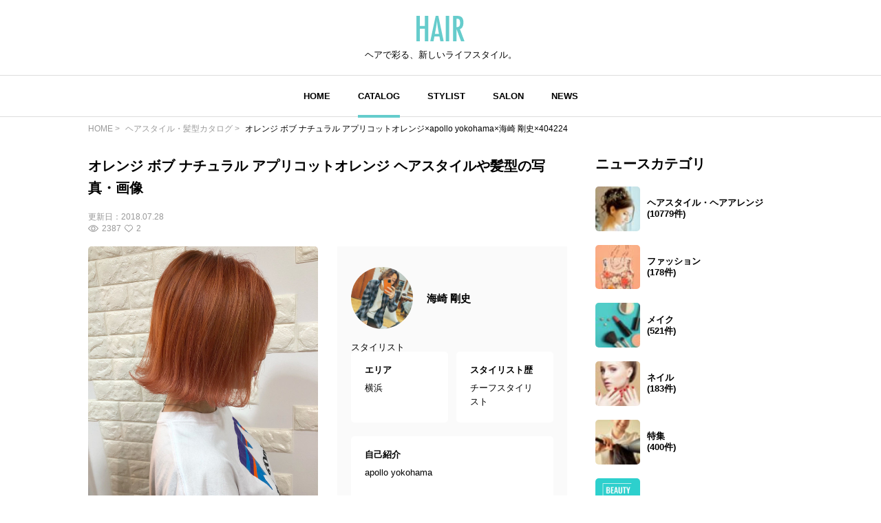

--- FILE ---
content_type: text/html; charset=utf-8
request_url: https://www.google.com/recaptcha/api2/aframe
body_size: 267
content:
<!DOCTYPE HTML><html><head><meta http-equiv="content-type" content="text/html; charset=UTF-8"></head><body><script nonce="gNd8CsHvW9V6sL6j0fv1uw">/** Anti-fraud and anti-abuse applications only. See google.com/recaptcha */ try{var clients={'sodar':'https://pagead2.googlesyndication.com/pagead/sodar?'};window.addEventListener("message",function(a){try{if(a.source===window.parent){var b=JSON.parse(a.data);var c=clients[b['id']];if(c){var d=document.createElement('img');d.src=c+b['params']+'&rc='+(localStorage.getItem("rc::a")?sessionStorage.getItem("rc::b"):"");window.document.body.appendChild(d);sessionStorage.setItem("rc::e",parseInt(sessionStorage.getItem("rc::e")||0)+1);localStorage.setItem("rc::h",'1768152827187');}}}catch(b){}});window.parent.postMessage("_grecaptcha_ready", "*");}catch(b){}</script></body></html>

--- FILE ---
content_type: text/css
request_url: https://hair.cm/bundle/assets/base-fcdf9d8f.css
body_size: 6107
content:
@charset "UTF-8";*{margin:0;padding:0;box-sizing:border-box;text-decoration:none}*:focus{outline:none}html{font-size:62.5%}a{text-decoration:none;color:#000;line-height:1.3}img{width:100%;height:auto;vertical-align:middle;border-radius:5px}ol{display:block;list-style-type:decimal;padding:0 0 0 30px;margin:0 0 20px}li{text-align:left;list-style:none}p{font-size:1.3rem;line-height:1.6;font-weight:300}h1{font-size:2rem;line-height:1.6;font-weight:900}h3{font-size:1.5rem;font-weight:900;line-height:1.3}body{font-weight:400;font-style:normal;word-break:break-all;font-size:1.3rem;color:#000;-webkit-font-smoothing:antialiased;-moz-osx-font-smoothing:grayscale;line-height:1;font-family:ヒラギノ角ゴ Pro W3,Hiragino Kaku Gothic Pro,メイリオ,Meiryo,ＭＳ Ｐゴシック,sans-serif;position:relative}.pc{display:none}.smp{display:block}.view_more_btn{margin:40px 0 0}.view_more_btn a{display:block;padding:20px 0;background:#65cccc;color:#fff;border-radius:5px;text-align:center;font-size:1.6rem;font-weight:900}.top__all__wrap,.all__wrap{width:90%;margin:0 auto}.title{font-size:2rem;margin:0 0 20px}.page_info{font-weight:300;margin:0 0 10px}.pagination-list__item[disabled] a{opacity:.8;background-color:#ddd}.pagination-list.smp{display:flex;align-items:center}.pagination-list.smp li.pagination-list__item{margin:0 10px}.pagination-list.smp li.pagination-list__item a{padding:20px}.pagination-list.smp li.pagination-list__item:first-child,.pagination-list.smp li.pagination-list__item:last-child{border:1px solid #ddd;display:flex;border-radius:5px}.pagination{display:flex;justify-content:center;margin:40px 0 80px}.list__wrap{margin:0 0 40px}.detail__all_wrap{width:90%;margin:auto}.detail__prev_btn a{display:block;margin:0 0 40px;background:#ddd;color:#000;padding:20px;border-radius:5px;text-align:center;font-size:1.6rem;font-weight:900}.pan_list{width:100%;padding:10px 0;background:#fafafa;border-top:1px solid #ddd;font-size:1.2rem;line-height:1.2}.pan_list ol{padding:0;margin:0;text-align:left;list-style:none}.pan_list ul,.pan_list ol{width:90%;margin:auto}.pan_list a{color:#999;font-weight:300}.pan_list li{display:contents;margin:5px 0}.pan_list li:last-child a{color:#000}.breadcrumb-item+.breadcrumb-item:before{display:inline-block;padding-right:.5rem;color:#999;content:">"}.category_list__wrap{margin:0 0 40px}.category_list__wrap ul{display:flex;justify-content:space-between;flex-wrap:wrap}.category_list__wrap li{width:48%;margin:0 0 20px}.category_list__wrap a{display:flex;align-items:center}.category_list__wrap a .category_list__img{width:70px;margin:0 10px 0 0}.category_list__wrap a .category_list__name{width:80%;font-weight:900}.category_list__wrap a .category_list__name span{display:block}.catalog_category_list__wrap{margin:0 0 40px}.catalog_category_list__wrap ul{display:flex;justify-content:space-between;flex-wrap:wrap}.catalog_category_list__wrap li{width:48%;margin:0 0 20px}.catalog_category_list__wrap img{border-radius:100px}.catalog_category_list__wrap a{display:flex;align-items:center}.catalog_category_list__wrap a .category_list__img{width:70px;margin:0 10px 0 0}.catalog_category_list__wrap a .category_list__name{width:80%;font-weight:900}.catalog_category_list__wrap a .category_list__name span{display:block}.catalog_detail__inner_wrap .snap_list__inner_date_view_like_wrap{margin:0 0 20px}.main_banner_wrap{position:relative;margin:-20px auto 60px;width:90%}.main_banner_wrap [class^=swiper-button-]:after{color:#65cccc}.main_banner_wrap .swiper-pagination-bullet{background-color:#65cccc}.main_banner_wrap .swiper-slide{opacity:0;max-height:450px}.main_banner_wrap .swiper-slide img{object-fit:cover;aspect-ratio:4/3}.swiper_pagination_wrap .swiper-pagination-bullets.swiper-pagination-horizontal{bottom:-40px}.main_banner_wrap .swiper-button-prev{left:-10px}.main_banner_wrap .swiper-button-next{right:-10px}.slider_caption{padding:20px;color:#fff;position:absolute;z-index:2;bottom:0;width:100%;border-radius:0 0 5px 5px;font-size:1.6rem;font-weight:900;background-color:#00000080}.sp_banner_wrap{margin-bottom:40px;aspect-ratio:600/307}.news_list__wrap ul{display:flex;flex-direction:column}.news_list__wrap li{margin:0 0 30px}.news_list__wrap li:last-child{margin:0}.news_list__inner_wrap{display:flex;justify-content:space-between}.news_list__inner_wrap p{display:none}.news_list__inner{display:flex;flex-direction:column;gap:8px}.news_list__inner:first-child{width:26%;height:fit-content}.news_list__inner:first-child img{object-fit:cover;aspect-ratio:4/3}.news_list__inner:last-child{width:70%;justify-content:space-between}.news_list__inner_date_view_wrap{font-size:1.2rem;display:flex;font-weight:300;color:#999}.news_list__inner_keyword_view_wrap{font-size:1.2rem;font-weight:300;color:#999}.news_list__inner_keyword_view_wrap .keyword{margin:0 0 5px}.news_list__inner_date_view_wrap .date,.news_list__inner_date_view_wrap .view{display:flex}.news_list__inner_date_view_wrap .date{margin:0 5px 0 0}.news_list__inner_date_view_wrap .view img{width:15px;margin:0 5px 0 0}.news_list__inner_title_text_wrap h3{margin:0 0 10px;overflow:hidden;display:-webkit-box;text-overflow:ellipsis;-webkit-box-orient:vertical;-webkit-line-clamp:3}.news_list__inner_title_text_wrap p{overflow:hidden;display:-webkit-box;text-overflow:ellipsis;-webkit-box-orient:vertical;-webkit-line-clamp:3;line-height:1.45}.news_detail__head p{font-weight:900;margin:0 0 20px}.news_detail__head .news_detail__thumb{margin:0 0 20px}.news_detail__head .news_detail__thumb img{margin:0;height:200px;object-fit:cover}.news_detail__head .news_detail__thumb img.image_is_maintain_accept_ratio{object-fit:contain}.news_detail__head .news_list__inner_date_view_wrap,.news_detail__head .news_list__inner_keyword_view_wrap,.news_detail__head .title,.news_detail__head .news_detail__ad{margin:0 0 20px}.news_detail__head .news_detail__ad img{border-radius:0;margin:0}.news_detail__inner_wrap .news_detail__list_title{padding:10px;border-radius:5px;background:#fafafa;margin:0 0 40px}.news_detail__inner_wrap .news_detail__list_title_head{margin:0 0 10px}.news_detail__inner_wrap .news_detail__list_title ul li a{display:block;text-decoration:underline;font-weight:300}.news_detail__inner_wrap .news_detail__list_title ul li:last-child a{margin:0}.news_detail__contents h1,.news_detail__contents h2,.news_detail__contents h3,.news_detail__contents h4,.news_detail__contents h5,.news_detail__contents h6,.news_detail__contents img,.news_detail__contents p,.news_detail__contents a{margin:0 0 20px}.news_detail__stylist_wrap a{display:flex;justify-content:center;align-items:center}.news_detail__stylist_wrap a .stylist_img{margin:0 10px 0 0}.news_detail__stylist_wrap a .stylist_name{font-weight:900}.news_detail__stylist_wrap a .stylist_img img{border-radius:100px;object-fit:cover;width:50px;height:50px;margin:0}.news_detail__stylist_btn_wrap a{display:block;margin:0 0 20px;background:#65cccc;color:#fff;padding:20px;border-radius:5px;text-align:center;font-size:1.6rem;font-weight:900}.news_detail__writer_wrap{width:111%;margin:0 0 40px -5.5%;display:flex;flex-direction:column;background:#fafafa;padding:30px}.news_detail__writer_wrap .news_detail__writer{display:flex;align-items:center;margin:0 0 20px}.news_detail__writer_wrap .writer_img{margin:0 10px 0 0}.news_detail__writer_wrap .writer_img img{margin:0;border-radius:100px;width:50px;height:50px;background:#fff;object-fit:cover}.news_detail__writer_wrap .writer_name{font-weight:900}.news_detail__writer_wrap .writer_text{color:#666;margin:0 auto 20px}.news_detail__writer_wrap .writer_caution{background:white;color:#666;padding:20px;margin:auto}.news_detail__related_wrap{margin:0 0 40px}.salon-interview_header{margin-bottom:30px}.salon-interview_text{padding:10px 0}.interview_list__wrap ul{display:flex;flex-direction:row;flex-wrap:wrap;justify-content:space-between;gap:10px}.interview_list__wrap li{margin:0;width:48%}.interview_list__wrap li:last-child{margin:0}.interview_list__inner_wrap{display:flex;justify-content:space-between;flex-direction:column;gap:10px}.interview_list__inner_wrap p{display:none}.interview_list__inner{display:flex;flex-direction:column}.interview_list__inner:first-child{height:fit-content}.interview_list__inner:first-child img{object-fit:cover;aspect-ratio:4/3}.interview_list__inner:first-child img.image_is_maintain_accept_ratio{object-fit:contain}.interview_list__inner:last-child{justify-content:space-between}.interview_list__inner_date_view_wrap{font-size:1.2rem;display:flex;font-weight:300;color:#999}.interview_list__inner_keyword_view_wrap{font-size:1.2rem;font-weight:300;color:#999}.interview_list__inner_keyword_view_wrap .keyword{margin:0 0 5px}.interview_list__inner_date_view_wrap .date,.interview_list__inner_date_view_wrap .view{display:flex}.interview_list__inner_date_view_wrap .date{margin:0 5px 0 0}.interview_list__inner_date_view_wrap .view img{width:15px;margin:0 5px 0 0}.interview_list__inner_title_text_wrap h3{margin:0 0 10px}.catalog_detail__all_wrap .snap_list__inner_date_view_like_wrap,.catalog_detail__all_wrap .title{margin:0 0 20px}.catalog_detail__swiper_thumbnail{margin:0}.catalog_detail__swiper_thumbnail .swiper-slide{cursor:pointer;position:relative;width:100%;padding-top:22%;opacity:.5;transition:opacity .5s;max-width:80px}.catalog_detail__swiper_thumbnail .swiper-slide-thumb-active{opacity:1}.catalog_detail__swiper_thumbnail img{position:absolute;width:100%;height:100%;top:0;right:0;bottom:0;left:0;margin:auto;object-fit:cover}.catalog_detail__swiper_thumbnail .swiper-slide:only-child{display:none}.catalog_detail__swiper_main .photograph_piece__before{opacity:0}.catalog_detail__swiper_main .swiper-slide-active .photograph_piece__before{opacity:1;width:60px;position:absolute;z-index:1000;top:30px;right:10px;cursor:pointer}.catalog_detail__swiper_main .swiper-slide-active .photograph_piece__before:hover img{border:2px solid #6cc;opacity:.8}.catalog_detail__swiper_main .swiper-slide-active .photograph_piece__before img{border:2px solid #fff}.catalog_detail__swiper_main .swiper-slide-active .photograph_piece__before:before{content:"BEFORE";position:absolute;top:-20px;font-weight:600;color:#fff;font-size:10px;width:60px;line-height:1.6;background-color:#6cc;border-radius:12px;text-align:center}.catalog_detail__swiper_main .swiper-slide-active .photograph_piece__before.after-image:before{content:"AFTER";position:absolute;top:-20px;font-weight:600;color:#fff;font-size:10px;width:60px;line-height:1.6;background-color:#6cc;border-radius:12px;text-align:center}.catalog_detail__swiper_thumbnail .swiper-slide[data-face-direction=back]:after{content:"BACK";position:absolute;top:50%;right:20%;font-weight:600;color:#444}.catalog_detail__swiper_thumbnail .swiper-slide[data-face-direction=front]:after{content:"FRONT";position:absolute;top:50%;right:15%;font-weight:600;color:#444}.catalog_detail__swiper_thumbnail .swiper-slide[data-face-direction=left]:after{content:"LEFT";position:absolute;top:50%;right:20%;font-weight:600;color:#444}.catalog_detail__swiper_thumbnail .swiper-slide[data-face-direction=right]:after{content:"RIGHT";position:absolute;top:50%;right:15%;font-weight:600;color:#444}.catalog_detail__swiper_main{display:flex;flex-direction:column;margin:0 0 20px}.catalog_detail__swiper_main .swiper-wrapper{opacity:0}.catalog_detail__swiper_main .swiper-slide video{width:100%}.catalog_detail__tag_list_all_wrap{margin:40px 0;font-weight:900}.catalog_detail__tag_list_wrap{display:flex;align-items:center;margin:0 0 20px}.catalog_detail__tag_list_wrap ul{display:flex;align-items:center;white-space:nowrap;overflow-x:scroll;-ms-overflow-style:none;scrollbar-width:none}.catalog_detail__tag_list_wrap ul::-webkit-scrollbar{display:none}.catalog_detail__tag_list_wrap li{margin:0 10px 0 0}.catalog_detail__tag_list_wrap ul li a{display:block;padding:10px 20px;background:#ddd;border-radius:100px}.catalog_detail__tag_list_wrap .catalog_detail__tag_list_inner:first-child{flex-shrink:0;margin:0 10px 0 0}.catalog_detail__tag_list_wrap .catalog_detail__tag_list_inner:last-child{overflow:hidden}.catalog_detail__hairdresser_name_wrap{display:flex;align-items:center;margin:0 0 20px}.catalog_detail__hairdresser_name_wrap img{border-radius:100px;height:90px;width:90px;object-fit:cover;margin:0 20px 0 0}.catalog_detail__hairdresser_all_wrap{padding:30px 20px;background:#fafafa;width:111%;margin:0 0 40px -5.5%}.catalog_detail__hairdresser_detail_wrap{display:flex;flex-wrap:wrap;justify-content:space-between;margin:0 0 40px}.catalog_detail__hairdresser_detail_wrap h4{margin:0 0 10px}.catalog_detail__hairdresser_detail_wrap .area,.catalog_detail__hairdresser_detail_wrap .history{width:48%;padding:20px;background:#fff;border-radius:5px;margin:0 0 20px}.catalog_detail__hairdresser_detail_wrap .introduction{width:100%;padding:20px;background:#fff;border-radius:5px}.catalog_detail__hairsalon_info li{margin:0 0 20px}.catalog_detail__hairsalon_info_name{display:flex;margin:0 0 20px}.catalog_detail__hairsalon_info_name img{width:20px;margin:0 10px 0 0}.catalog_detail__hairsalon_info h4{margin:0 0 10px}.free_detail__all_wrap{width:90%;margin:auto}.free_detail__all_wrap .title,.free_detail__all_wrap p{margin:0 0 20px}.free_detail__all_wrap .second-title{font-size:1.8rem;line-height:1.6}.free_detail__all_wrap h2,.free_detail__all_wrap h3{margin:0 0 10px}.free_detail__inner_wrap{margin:0 0 80px}.free_detail__inner_wrap a{text-decoration:underline;display:inline-block}.free_detail__inner_wrap ul li{margin:10px 0 0;line-height:1.5;list-style-type:disc}.free_detail__inner_wrap ul{padding:0 0 0 30px;margin:0 0 20px}.free_detail__inner_wrap ol li{margin:10px 0 0;line-height:1.5;list-style-type:decimal}::marker{unicode-bidi:isolate;font-variant-numeric:tabular-nums;text-transform:none;text-indent:0!important;text-align:start!important;text-align-last:start!important}.error_page .body__wrap{height:100%;display:flex;flex-direction:column}.error_page .free_detail__all_wrap{flex-grow:1;min-height:50vh}.error_page .message__wrap{margin:20px 0;padding:20px;background:#fafafa;border-radius:5px;text-align:center}.error_page .message__wrap .message__title{margin:10px 0;font-size:1.5em;font-weight:600;color:#333}.error_page .message__wrap .message__text{font-size:1.2em;font-weight:400;color:#333}.error_page .message__wrap .message__annotation{font-size:1em;font-weight:400;color:#333}.catalog_list__wrap{margin:0 0 40px}.catalog_list__wrap ul{display:flex;flex-wrap:wrap;justify-content:space-between}.catalog_list__wrap ul:after{content:"";display:block;width:30%}.catalog_list__wrap ul li:nth-last-child(-n+2){margin:0}.catalog_list__wrap li{width:48%;margin:0 0 20px}.catalog_list__wrap .catalog_list__inner_wrap{display:flex;align-items:center}.catalog_list__wrap .catalog_list__inner:first-child{width:80px;margin:0 10px 0 0}.catalog_list__wrap .catalog_list__inner:first-child img{border-radius:100px;margin:0;height:70px;width:70px;object-fit:cover}.catalog_list__wrap .catalog_list__inner:last-child{width:60%}.catalog_list__wrap .catalog_list__inner:last-child p{font-weight:900;margin:0}.catalog_tag_list__wrap ul,.catalog_keyword_list__wrap ul{display:flex;align-items:center;white-space:nowrap;overflow-x:scroll;-ms-overflow-style:none;scrollbar-width:none}.catalog_tag_list__wrap ul::-webkit-scrollbar,.catalog_keyword_list__wrap ul::-webkit-scrollbar{display:none}.catalog_tag_list__wrap li,.catalog_keyword_list__wrap li{margin:0 10px 0 0}.catalog_tag_list__wrap ul li a,.catalog_keyword_list__wrap ul li a{display:block;padding:6px 12px;background:#ddd;border-radius:100px;font-weight:400}.snap_list__wrap ul{display:flex;flex-direction:row;flex-wrap:wrap;justify-content:space-between}.snap_list__wrap li{width:48%;display:flex;margin:0 0 30px;justify-content:center}.snap_list__wrap li a{width:100%}.catalog_all li:nth-last-of-type(-n+2){width:100%;margin:0 0 30px}.catalog_all li:nth-child(-n+6){order:1}.catalog_all li:nth-child(n+7):nth-child(-n+12){order:3}.catalog_all li:nth-child(n+13):nth-child(-n+20){order:5}.catalog_all li:nth-last-child(2){order:2!important}.catalog_all li:nth-last-child(1){order:4!important}.catalog_all li:nth-child(-n+7)+li[data-ads="2"]{display:none}.snap_list__inner:first-child{margin:0 0 10px}.snap_list__inner:first-child:before{content:"";display:block;padding-top:100%}.snap_list__inner_wrap{display:flex;flex-direction:column}.snap_list__inner{display:flex;flex-direction:column;position:relative}.snap_list__inner_icon_multi_photo,.snap_list__inner_icon_video{width:24px;height:24px;position:absolute;bottom:10px;right:10px}.snap_list__inner h3{margin:0 0 10px}.snap_list__inner:first-child img{position:absolute;width:100%;height:100%;top:0;right:0;bottom:0;left:0;margin:auto;object-fit:cover}.snap_list__inner:last-child{justify-content:space-between}.snap_list__inner_date_view_like_wrap{display:flex;flex-direction:column;font-size:1.2rem;font-weight:300;color:#999}.snap_list__inner_date_view_like_wrap .date{margin:0 0 5px}.snap_list__inner_date_view_like_wrap .date,.snap_list__inner_date_view_like_wrap .view,.snap_list__inner_date_view_like_wrap .like{display:flex}.snap_list__inner_date_view_like_wrap .view{margin:0 5px 0 0}.snap_list__inner_date_view_like_wrap .view img{width:15px;margin:0 5px 0 0}.snap_list__inner_date_view_like_wrap .like img{width:12px;margin:0 5px 0 0}.snap_list__inner_view_like_wrap{display:flex}.snap_list__inner_hairdresser_wrap{display:flex;align-items:center;margin:0 0 10px}.hairdresser{width:50px;margin:0 10px 0 0}.hairdresser img{object-fit:cover;border-radius:100px}.hairdresser_shop_name{font-weight:900;width:65%}.stylist_list__wrap ul{display:flex;flex-direction:row;flex-wrap:wrap;justify-content:space-between}.stylist_list__wrap li{width:48%;display:flex;margin:0 0 30px}.stylist_list__wrap a{width:100%}.stylist_list__wrap ul li:nth-last-child(-n+2){margin:0}.stylist_list__inner:first-child{margin:0 0 10px}.stylist_list__inner:first-child:before{content:"";display:block;padding-top:100%}.stylist_list__inner_wrap{display:flex;flex-direction:column}.stylist_list__inner{display:flex;flex-direction:column;position:relative}.stylist_list__inner h3{margin:0 0 10px}.stylist_list__inner:first-child img{position:absolute;width:100%;height:100%;top:0;right:0;bottom:0;left:0;margin:auto;object-fit:cover}.stylist_list__inner:last-child{justify-content:space-between}.stylist_list__inner_date_view_like_wrap{display:flex;flex-direction:column;font-size:1.2rem;font-weight:300;color:#999}.stylist_list__inner_date_view_like_wrap .date{margin:0 0 5px}.stylist_list__inner_date_view_like_wrap .date,.stylist_list__inner_date_view_like_wrap .view,.stylist_list__inner_date_view_like_wrap .like{display:flex}.stylist_list__inner_date_view_like_wrap .view{margin:0 5px 0 0}.stylist_list__inner_date_view_like_wrap .view img{width:15px;margin:0 5px 0 0}.stylist_list__inner_date_view_like_wrap .like img{width:12px;margin:0 5px 0 0}.stylist_list__wrap ul:after{content:"";display:block;width:23%}.stylist_list__wrap ul:before{display:block;content:"";width:23%;order:1}.stylist_detail__sub-nav_list{display:flex;flex-direction:row;border-bottom:1px solid #ddd;margin-bottom:20px}.stylist_detail__sub-nav_list li{padding-bottom:10px;margin-right:20px;border-bottom:4px solid transparent}.stylist_detail__sub-nav_list li:hover{padding-bottom:10px;margin-right:20px;border-bottom:4px solid #65cccc}.stylist_detail__sub-nav_list li.active{border-bottom:4px solid #65cccc}.stylist_detail__all_wrap .snap_list__inner_date_view_like_wrap,.stylist_detail__all_wrap .title{margin:0 0 20px}.stylist_detail__swiper_thumbnail{margin:0 0 40px}.stylist_detail__swiper_thumbnail .swiper-slide{cursor:pointer;position:relative;width:100%;padding-top:22%;opacity:.5;transition:opacity .5s}.stylist_detail__swiper_thumbnail .swiper-slide-thumb-active{opacity:1}.stylist_detail__swiper_thumbnail img{position:absolute;width:100%;height:100%;top:0;right:0;bottom:0;left:0;margin:auto;object-fit:cover}.stylist_detail__swiper_main{display:flex;flex-direction:column;margin:0 0 20px}.stylist_detail__swiper_main .swiper-slide video{width:100%}.stylist_detail__tag_list_all_wrap{margin:40px 0;font-weight:900}.stylist_detail__tag_list_wrap{display:flex;align-items:center;margin:0 0 20px}.stylist_detail__tag_list_wrap ul{display:flex;align-items:center;white-space:nowrap;overflow-x:scroll;-ms-overflow-style:none;scrollbar-width:none}.stylist_detail__tag_list_wrap ul::-webkit-scrollbar{display:none}.stylist_detail__tag_list_wrap li{margin:0 10px 0 0}.stylist_detail__tag_list_wrap ul li a{display:block;padding:10px 20px;background:#ddd;border-radius:100px}.stylist_detail__tag_list_wrap .stylist_detail__tag_list_inner:first-child{flex-shrink:0;margin:0 10px 0 0}.stylist_detail__tag_list_wrap .stylist_detail__tag_list_inner:last-child{overflow:hidden}.stylist_detail__hairdresser_name_wrap{display:flex;align-items:center;margin:0 0 20px}.stylist_detail__hairdresser_name_wrap img{border-radius:100px;height:90px;width:90px;object-fit:cover;margin:0 20px 0 0}.stylist_detail__hairdresser_all_wrap{padding:30px 20px;background:#fafafa;width:111%;margin:0 0 40px -5.5%}.image-wrap-view{display:none}@media (max-width: 767px){.stylist_detail__hairdresser_all_wrap{position:relative;z-index:100;-webkit-transition:all 1.5s ease;-moz-transition:all 1.5s ease;transition:all 1.5s ease}.stylist_detail__hairdresser_all_wrap.image-wrap{z-index:100;box-shadow:0 -3px 10px #00000052}.image-wrap-view__wrap{display:flex;justify-content:center;align-items:center;cursor:pointer;margin-bottom:20px}.image-wrap-view{display:block}.arrow_u{position:relative;display:inline-block;padding-left:20px}.arrow_u:before{content:"";width:6px;height:6px;border:0;border-bottom:solid 2px #333;border-right:solid 2px #333;transform:rotate(45deg);position:absolute;top:0;left:0;bottom:0;margin:auto}}.stylist_detail__hairdresser_detail_wrap{display:flex;flex-wrap:wrap;justify-content:space-between;margin:0 0 40px}.stylist_detail__hairdresser_detail_wrap h4{margin:0 0 10px}.stylist_detail__hairdresser_detail_wrap .area,.stylist_detail__hairdresser_detail_wrap .history{width:48%;padding:20px;background:#fff;border-radius:5px;margin:0 0 20px}.stylist_detail__hairdresser_detail_wrap .introduction{width:100%;padding:20px;background:#fff;border-radius:5px}.stylist_detail__hairsalon_info li{margin:0 0 20px}.stylist_detail__hairsalon_info_name{display:flex;margin:0 0 20px}.stylist_detail__hairsalon_info_name img{width:20px;margin:0 10px 0 0}.stylist_detail__hairsalon_info h4{margin:0 0 10px}.ads{margin:0 0 40px}.ads img{border-radius:0}footer{padding:0 0 30px;background:#fff}footer .copy{display:block;text-align:center;width:100%;color:#000;font-size:1.2rem;margin:30px 0 0}.footer__link_wrap ul{display:flex;flex-direction:column;margin:0;border-top:1px solid #ddd;background:#fafafa}.footer__link_wrap ul li{margin:0}.footer__link_wrap ul li a{padding:20px;border-bottom:1px solid #ddd;display:block}.app_sns__wrap{padding:40px 0;border-top:1px solid #ddd}.app__wrap{display:flex;justify-content:center;align-items:center;flex-direction:column;margin:0 0 40px}.app__wrap_inner:first-child{flex-direction:column;margin:0 0 20px;display:flex;justify-content:center;align-items:center}.app__wrap_inner:last-child{display:flex;justify-content:center}.app__wrap_inner_logo{margin:0 0 10px}.app__wrap_inner_logo_name{font-size:1.2rem}.app__wrap_inner:last-child .app__wrap_inner_googlePlay{margin:0 10px 0 0}.app__wrap_inner:last-child .app__wrap_inner_appStore{margin:0 0 0 10px}.app__wrap_inner_googlePlay img,.app__wrap_inner_appStore img{height:36px;width:auto}.sns__wrap{width:70%;margin:auto}.sns__wrap ul{display:flex;justify-content:space-between}.sns__wrap ul li{width:40px}@media only screen and (min-width: 768px){h3{font-size:1.5rem;font-weight:900;line-height:1.3}.pc{display:block}.smp{display:none!important}.main_banner_wrap{width:95%;margin:20px auto 80px}.main_banner_wrap .swiper-slide{max-height:310px}.top__all__wrap{margin:0 auto;display:flex;width:80%;justify-content:space-between}.all__wrap{margin:0 auto;display:flex;width:80%;justify-content:space-between;flex-direction:row-reverse}.pan_list{width:80%;background:#fff;border-top:0;margin:0 auto 20px}.pan_list ul,.pan_list ol{width:100%}.list__wrap{margin:0 0 80px}.news_list__wrap li{margin:0 0 30px}.news_list__inner{gap:0}.news_list__inner_wrap p{font-weight:300;margin:0 0 10px}.news_detail__inner_wrap{width:68%}.news_detail__related_wrap .news_list__inner_wrap p{display:none}.news_detail__writer_wrap{width:100%;margin:0 0 40px}.news_detail__head .news_detail__thumb img{height:400px;object-fit:cover}.interview_list__wrap ul{justify-content:flex-start;gap:30px 2%}.interview_list__wrap li{margin:0;width:31%}.interview_list__inner_wrap{gap:10px}.interview_list__inner_wrap p{display:block}.interview_list__inner_wrap p{font-weight:300;margin:0;overflow:hidden;display:-webkit-box;text-overflow:ellipsis;-webkit-box-orient:vertical;-webkit-line-clamp:3}.interview_detail__inner_wrap{width:68%}.interview_detail__related_wrap .interview_list__inner_wrap p{display:none}.interview_detail__writer_wrap{width:100%;margin:0 0 40px}.interview_detail__head .interview_detail__thumb img{height:320px;object-fit:cover}.catalog_detail__all_wrap{margin:0 auto;display:flex;width:80%;justify-content:space-between}.catalog_detail__inner_wrap{width:68%}.catalog_detail__swiper_wrap{width:48%}.catalog_detail__head{display:flex;justify-content:space-between}.catalog_detail__hairdresser_all_wrap{width:48%}.snap_list__wrap ul{justify-content:flex-start;gap:0 2%}.snap_list__wrap li{width:23%}.catalog_all li:nth-last-of-type(-n+2){display:none}.snap_list__wrap ul li:nth-last-child(-n+5){margin:0}.stylist_list__wrap li{width:23%}.stylsit_list__wrap ul li:nth-last-child(-n+5){margin:0}.stylist_detail__all_wrap{margin:0 auto;display:flex;width:80%;justify-content:space-between}.stylist_detail__inner_wrap{width:68%}.stylist_detail__swiper_wrap{width:48%}.stylist_detail__head{display:flex;justify-content:space-between}.stylist_detail__hairdresser_all_wrap{width:48%}.detail__all_wrap{width:80%;display:flex;justify-content:space-between}.detail__inner_wrap{width:68%}.free_detail__all_wrap{width:80%}.category_list__all_wrap{display:flex;flex-direction:column;width:28%}.category_list__wrap ul{flex-direction:column}.category_list__wrap li{width:100%}.catalog_category_list__wrap ul{flex-direction:column}.catalog_category_list__wrap li{width:100%}.catalog_list__wrap:last-child{margin:0}.catalog_list__wrap li{width:30%}.ads{display:none}.app_wrap_inner_logo_name{font-size:1.2rem;white-space:nowrap;font-weight:900}.app_sns__wrap{display:flex;flex-direction:row;margin:auto;justify-content:space-between;padding:20px 0;border:0;width:90%}.app__wrap{flex-direction:row;width:50%;margin:0;justify-content:flex-start}.sns__wrap{margin:initial;display:flex;justify-content:flex-end}.app__wrap_inner:first-child{margin:0 20px 0 0}.sns__wrap ul li{width:40px;margin:0 0 0 10px}.footer__link_wrap ul{flex-direction:row;justify-content:center;border-bottom:1px solid #ddd;padding:40px 0}.footer__link_wrap ul li a{border-bottom:0;padding:0 10px}.footer__link_wrap ul li a:first-child{border-left:1px solid #ddd}.footer__link_wrap ul li a{border-right:1px solid #ddd}footer{width:100%;border-top:1px solid #ddd}footer .copy{margin:30px 0 0}.pagination-list.pc{display:flex;align-items:center}.pagination-list__item:hover{cursor:unset;opacity:.8}.pagination-list__page-number{display:flex;justify-content:center;align-items:center;flex-wrap:wrap;min-width:40px;height:40px;padding:0 6px;background:#fff;border:1px solid #ddd;border-radius:5px;font-size:12px;font-weight:400;color:#444547;transition:all .15s linear}.pagination-list__page-number:hover{opacity:.8;background-color:#ddd}.pagination-list__page-number--active{background:#6cc;color:#fff;pointer-events:none}.pagination-list__page-number--disabled{opacity:.8;pointer-events:none}.pagination-list>*+*{margin-left:12px}}@media (min-width: 768px) and (max-width: 1024px){h3{font-size:1.3rem}.news_list__wrap li{margin:0 0 30px}.news_list__inner_date_view_wrap{flex-direction:column}.news_list__inner_date_view_wrap .date{margin:0 0 5px}.news_list__inner_wrap p{margin:0 0 10px}.all__wrap,.detail__all_wrap,.top__all__wrap,.pan_list,.free_detail__all_wrap{width:90%}}@media only screen and (min-width: 1280px){.main_banner_wrap{max-width:1280px}.top__all__wrap,.all__wrap,.detail__all_wrap,.app_sns__wrap,.free_detail__all_wrap,.pan_list{max-width:1140px}}@media (max-width: 767px){.stylist_detail__swiper_wrap,.catalog_detail__swiper_wrap{height:45vh;overflow:hidden;z-index:100;-webkit-transition:all 1.5s ease;-moz-transition:all 1.5s ease;transition:all 1.5s ease}}.free_detail__table_wrap table{width:100%;font-size:12px;line-height:1.4;border:1px solid #ccc;border-collapse:collapse}.free_detail__table_wrap table th{font-size:12px;line-height:1.4;border:1px solid #ccc;border-collapse:collapse;padding:10px}.free_detail__table_wrap table td{font-size:12px;word-break:break-all;padding:10px;line-height:1.4;border:1px solid #ccc;border-collapse:collapse}.free_detail__table_wrap table td dl{margin:10px 0}.free_detail__table_wrap table td dd{margin-left:2em;line-height:1.6}.free_detail__support_wrap h2{margin-bottom:1em}.free_detail__support_wrap h4,.free_detail__support_wrap h5{line-height:1.6;margin:.5em 0}.free_detail__support_btn_wrap{display:flex;flex-direction:column;align-content:center;align-items:center}.free_detail__support_btn_wrap a{display:block;margin:0 0 20px;background:#65cccc;color:#fff;padding:20px;border-radius:5px;text-align:center;font-size:1.6rem;font-weight:900;text-decoration:none}@media only screen and (max-width: 950px){.policy-content p{font-size:14px}.policy-content p+p{margin-top:20px}}.policy-content ol{list-style:decimal;padding-left:20px}.policy-content ol li{list-style:decimal;padding-left:10px;font-size:16px}.policy-content ol li+li{margin-top:20px}@media only screen and (max-width: 950px){.policy-content ol li{padding-left:5px;font-size:14px}.policy-content ol li+li{margin-top:10px}}.policy-content ol li ul li{margin:5px 0}.policy-content ul{list-style:disc;padding-left:20px;margin-top:10px}.policy-content ul li{list-style:disc;padding-left:10px}.policy-content ul li+li{margin-top:2px}.policy-content h2{margin-bottom:10px;line-height:1.45;padding-bottom:1em}.policy-content h3{margin-bottom:5px;line-height:1.45;padding-bottom:1em}.policy-content table{margin:40px 0}.policy-content table tr:first-of-type{background:#ddd;font-weight:700}.policy-content table td,.policy-content table th{padding:10px 20px}.policy-content a{color:#2dcfcd;-webkit-transition:.4s opacity;transition:.4s opacity}@media only screen and (max-width: 950px){.policy-content table{margin:20px 0}.policy-content table tr{font-size:14px}.policy-content table td,.policy-content table th{vertical-align:top;padding:5px;text-align:left}.policy-content a{font-size:14px}}.related_salons__wrap ul{display:flex;flex-direction:column}.related_salons__wrap li{margin:0 0 30px}.related_salons__wrap li:last-child{margin:0}.related_salons__inner_wrap{display:flex;justify-content:space-between}.related_salons__inner_wrap p{display:none}.related_salons__inner{display:flex;flex-direction:column}.related_salons__inner:first-child{width:26%;height:fit-content}.related_salons__inner:first-child img{object-fit:cover;aspect-ratio:4/3}.related_salons__inner:last-child{width:70%;justify-content:space-between}.related_salons__inner_date_view_wrap{font-size:1.2rem;display:flex;font-weight:300;color:#999}.related_salons__inner_keyword_view_wrap{font-size:1.2rem;font-weight:300;color:#999}.related_salons__inner_keyword_view_wrap .keyword{margin:0 0 5px}.related_salons__inner_date_view_wrap .date,.related_salons__inner_date_view_wrap .view{display:flex}.related_salons__inner_date_view_wrap .date{margin:0 5px 0 0}.related_salons__inner_date_view_wrap .view img{width:15px;margin:0 5px 0 0}.related_salons__inner_title_text_wrap h3{margin:0 0 10px}@media only screen and (min-width: 768px){.related_salons__wrap li{margin:0 0 30px}.related_salons__wrap ul{margin-bottom:30px}.related_salons__inner_wrap p{font-weight:300;display:block;margin:0 0 20px}}@media (min-width: 768px) and (max-width: 1024px){h3{font-size:1.3rem}.related_salons__wrap li{margin:0 0 30px}.related_salons__inner_date_view_wrap{flex-direction:column}.related_salons__inner_date_view_wrap .date{margin:0 0 5px}.related_salons__inner_wrap p{margin:0 0 10px}}[id^=div-gpt-ad]{margin:30px auto;text-align:center}#gStickyAd [id^=div-gpt-ad],.snap_list__wrap catalog_all [id^=div-gpt-ad]{margin:inherit;text-align:inherit}@media only screen and (min-width: 768px){#gStickyAd{display:none}[id^=div-gpt-ad]{display:none!important}}@media only screen and (max-width: 767px){body:after{content:"sp";display:none}}header{position:sticky;top:0;background:#fff;z-index:999;border-bottom:1px solid #ddd;margin:0 0 40px}.navigation{align-items:center;display:flex;padding:20px 0;justify-content:center}.nav__column{align-items:stretch;display:flex;justify-content:flex-start;flex-flow:row wrap;flex-basis:auto;height:100%}.nav__column:first-child h3{display:none}.nav__column:last-child{position:absolute;right:0}.nav__column:only-child{position:inherit;right:0}.nav__column>*{flex-basis:auto}.list_menu{list-style:none;padding:0;margin:0}.logo{width:70px}.logo img{border-radius:0}.hamburger_holder{position:relative;width:30px;height:100%}.hamburger{display:inline-block;position:absolute;width:100%;background:#000;transition:all .16s ease-out 0s;left:0;height:2px;top:36px}.hamburger:before,.hamburger:after{content:"";width:100%;height:100%;position:absolute;background:#000;right:0;transition:all .16s ease-out 0s}.hamburger:before{top:-8px}.hamburger:after{top:8px}.menu_open .hamburger{background-color:transparent;transition:all .24s ease-out .06s}.menu_open .hamburger:before{top:0;transform:rotate(135deg)}.menu_open .hamburger:after{top:0;transform:rotate(225deg)}.menu_open .hamburger:before,.menu_open .hamburger:after{background-color:#000;transition:all .34s ease-out .06s}.menu_overlay{display:none}.menu_open .menu_overlay{display:block}.menu_container{position:fixed;background:#fff;left:0;top:0;width:100%;height:100%;z-index:1000;display:flex;flex-direction:column;visibility:hidden;opacity:0;transition:.32s opacity ease-out 0s,visibility 0s .32s}@media only screen and (max-width: 767px){.list_menu{display:flex;flex-direction:column;align-items:center;width:100%;border-top:1px solid #ddd;margin:77px 0 0}.list_menu li{opacity:0;border-bottom:1px solid #ddd;width:100%}.list_menu li a{padding:30px 20px;display:block;font-size:1.6rem;font-weight:900}.list_sub_menu li a{font-weight:900}.menu_open .menu_container{opacity:1;visibility:visible;transition:.32s opacity ease-out 0s,visibility 0s 0s;overflow:auto}.menu_open li{opacity:1}.list_sub_menu{display:flex;flex-direction:column;align-items:center;width:100%;background:#fafafa}.list_sub_menu li{background:#fafafa;border-bottom:1px solid #ddd;width:100%;padding:20px}.list_sub_menu li a{display:flex;align-items:center}.list_sub_menu li a .list_sub_menu_inner_item:first-child{width:50px;margin:0 20px 0 0}.toggle_menu{border:0;outline:none;cursor:pointer;display:flex;position:relative;z-index:1001;background-color:#fff;width:70px;height:70px;justify-content:center}}@media only screen and (min-width: 768px){header{position:static;border:none;margin:0}.logo{margin:0 0 13px}.menu_container{position:static;flex-direction:column;opacity:1;visibility:visible;transition:none;align-items:center;justify-content:center}.navigation{flex-direction:column;justify-content:center;padding:0}.nav__column{display:flex;justify-content:center;width:100%;height:100%;flex-direction:column;align-items:center}.nav__column:first-child h3{font-size:1.3rem;font-weight:200;text-align:center;display:block;line-height:1}.navigation .list_menu{width:100%;display:flex;justify-content:center;align-items:center}.list_sub_menu li{display:none}.list_menu li{margin:0 20px;font-weight:900}.list_menu a:hover,.list_menu a.active{border-bottom:4px solid #65cccc;padding:0 0 20px}.toggle_menu{display:none}.nav__column:first-child{border-bottom:1px solid #ddd;padding:20px 0;height:110px}.nav__column:last-child{position:relative;width:100%;height:60px;z-index:3;border-bottom:1px solid #ddd}.nav__column:only-child{position:relative;width:100%;height:110px;z-index:3;border-bottom:1px solid #ddd}}


--- FILE ---
content_type: application/javascript; charset=utf-8
request_url: https://fundingchoicesmessages.google.com/f/AGSKWxV0dXcEHKCmCrCggDIoBmP2c-MlG8I3MBWWc5f_d9cTOIlmOYgi0CuALftvmDAHwuGzP2mMUQzu9b8R9P8ufPulHoJLH-J6-vp8mQof6NF7I2Wn2FmTuzz-hs9K1cS0JFDyXbyn8GYe0tUcnivjFa4ct9ztyDigKt_6ya0sZqhhOL4OdDkdAaMtSDbF/__adhome._valueclick./proxyadcall?.com/adx/.adru.
body_size: -1286
content:
window['65261d8f-f21c-4a41-a3ac-aee003250de0'] = true;

--- FILE ---
content_type: image/svg+xml
request_url: https://d3kszy5ca3yqvh.cloudfront.net/images/badge_google-play.svg
body_size: 4226
content:
<svg xmlns="http://www.w3.org/2000/svg" xmlns:xlink="http://www.w3.org/1999/xlink" viewBox="0 0 135 40"><defs><style>.a{fill:#a6a6a6;}.b,.i,.j{fill:#fff;}.c{fill:url(#a);}.d{fill:url(#b);}.e{fill:url(#c);}.f{fill:url(#d);}.g{opacity:0.2;}.g,.h,.i{isolation:isolate;}.h{opacity:0.12;}.i{opacity:0.25;}.j{stroke:#fff;stroke-miterlimit:10;stroke-width:0.2px;}</style><linearGradient id="a" x1="21.79974" y1="33.29029" x2="5.01733" y2="16.50788" gradientTransform="matrix(1, 0, 0, -1, 0, 42)" gradientUnits="userSpaceOnUse"><stop offset="0" stop-color="#00a0ff"/><stop offset="0.00657" stop-color="#00a1ff"/><stop offset="0.2601" stop-color="#00beff"/><stop offset="0.5122" stop-color="#00d2ff"/><stop offset="0.7604" stop-color="#00dfff"/><stop offset="1" stop-color="#00e3ff"/></linearGradient><linearGradient id="b" x1="33.83438" y1="21.99855" x2="9.63748" y2="21.99855" gradientTransform="matrix(1, 0, 0, -1, 0, 42)" gradientUnits="userSpaceOnUse"><stop offset="0" stop-color="#ffe000"/><stop offset="0.4087" stop-color="#ffbd00"/><stop offset="0.7754" stop-color="orange"/><stop offset="1" stop-color="#ff9c00"/></linearGradient><linearGradient id="c" x1="24.82695" y1="19.7039" x2="2.06867" y2="-3.05438" gradientTransform="matrix(1, 0, 0, -1, 0, 42)" gradientUnits="userSpaceOnUse"><stop offset="0" stop-color="#ff3a44"/><stop offset="1" stop-color="#c31162"/></linearGradient><linearGradient id="d" x1="7.29733" y1="41.82382" x2="17.45985" y2="31.6613" gradientTransform="matrix(1, 0, 0, -1, 0, 42)" gradientUnits="userSpaceOnUse"><stop offset="0" stop-color="#32a071"/><stop offset="0.0685" stop-color="#2da771"/><stop offset="0.4762" stop-color="#15cf74"/><stop offset="0.8009" stop-color="#06e775"/><stop offset="1" stop-color="#00f076"/></linearGradient></defs><rect x="0.0001" y="-0.0001" width="135" height="40" rx="5"/><path class="a" d="M130.0001.7999a4.20478,4.20478,0,0,1,4.2,4.2002v30a4.20485,4.20485,0,0,1-4.2,4.2002h-125A4.20483,4.20483,0,0,1,.8002,35.0001v-30A4.20476,4.20476,0,0,1,5.0001.7999h125m0-.7998h-125a5.0147,5.0147,0,0,0-5,5v30a5.0147,5.0147,0,0,0,5,5h125a5.0147,5.0147,0,0,0,5-5v-30a5.0147,5.0147,0,0,0-5-5Z"/><path class="b" d="M64.7246,12.7902a3.71763,3.71763,0,1,0,3.7317,3.7176A3.66435,3.66435,0,0,0,64.7246,12.7902Zm0,5.9707a2.15075,2.15075,0,0,1-2.0983-2.2531,2.10352,2.10352,0,1,1,4.1964,0A2.15066,2.15066,0,0,1,64.7246,18.7609Zm-8.1408-5.9707a3.71763,3.71763,0,1,0,3.7317,3.7176A3.66433,3.66433,0,0,0,56.5838,12.7902Zm0,5.9707a2.15068,2.15068,0,0,1-2.0982-2.2531,2.10352,2.10352,0,1,1,4.1964,0A2.15068,2.15068,0,0,1,56.5838,18.7609ZM46.9,13.9308V15.508h3.774a3.291,3.291,0,0,1-.8591,1.9855A3.86348,3.86348,0,0,1,46.9,18.6483a4.19683,4.19683,0,0,1,0-8.3929,4.02225,4.02225,0,0,1,2.8446,1.1265l1.1124-1.1124A5.5014,5.5014,0,0,0,46.9,8.6782a5.85441,5.85441,0,0,0-5.8582,5.7736A5.85435,5.85435,0,0,0,46.9,20.2254a5.27837,5.27837,0,0,0,4.0274-1.6194,5.21118,5.21118,0,0,0,1.366-3.6894,5.13811,5.13811,0,0,0-.0846-.9858Zm39.6035,1.2251a3.45519,3.45519,0,0,0-3.1825-2.3657,3.533,3.533,0,0,0-3.5064,3.7176,3.63793,3.63793,0,0,0,3.6894,3.7176,3.69769,3.69769,0,0,0,3.098-1.6476l-1.2673-.8449a2.12309,2.12309,0,0,1-1.8307,1.028,1.891,1.891,0,0,1-1.8025-1.1265l4.971-2.056ZM81.434,16.3951a2.03909,2.03909,0,0,1,1.9433-2.1686,1.43956,1.43956,0,0,1,1.38.7886Zm-4.0416,3.605h1.6335V9.0725H77.3924ZM74.7168,13.621h-.0563a2.57579,2.57579,0,0,0-1.9574-.8308,3.721,3.721,0,0,0,0,7.4352,2.53444,2.53444,0,0,0,1.9574-.8449h.0563v.5351c0,1.4223-.7604,2.1827-1.9855,2.1827a2.057,2.057,0,0,1-1.8729-1.3236l-1.4223.5914a3.543,3.543,0,0,0,3.2952,2.1968c1.9152,0,3.5346-1.1266,3.5346-3.8725v-6.675H74.7168ZM72.844,18.7609a2.13341,2.13341,0,0,1-2.0701-2.239,2.15024,2.15024,0,0,1,2.0701-2.2672,2.095,2.095,0,0,1,1.9855,2.2672A2.07753,2.07753,0,0,1,72.844,18.7609ZM94.1552,9.0727H90.247V20.0001h1.6307v-4.14h2.2775A3.46248,3.46248,0,0,0,97.74,12.4664,3.46248,3.46248,0,0,0,94.1552,9.0727Zm.0421,5.2666H91.8777V10.5936h2.3196a1.87325,1.87325,0,1,1,0,3.7457ZM104.2771,12.77a3.06227,3.06227,0,0,0-2.9101,1.673l1.448.6045a1.54545,1.54545,0,0,1,1.4902-.8013,1.57034,1.57034,0,0,1,1.7151,1.4058v.1124a3.60813,3.60813,0,0,0-1.7011-.4217c-1.5604,0-3.149.8575-3.149,2.4602a2.52444,2.52444,0,0,0,2.7132,2.4039,2.3008,2.3008,0,0,0,2.0807-1.0684h.0562v.8435h1.5745V15.7926C107.5948,13.8525,106.1468,12.77,104.2771,12.77Zm-.1968,5.9888c-.5343,0-1.2793-.2671-1.2793-.9278,0-.8435.9278-1.1668,1.7291-1.1668a2.905,2.905,0,0,1,1.4902.3655A1.97711,1.97711,0,0,1,104.0803,18.7588Zm9.2502-5.7498-1.8697,4.7376h-.0562l-1.9401-4.7376h-1.7572l2.91,6.6214-1.6589,3.6833h1.7011L115.144,13.009ZM98.6397,20.0001h1.6308V9.0727H98.6397Z"/><path class="c" d="M10.4354,7.538a2.00244,2.00244,0,0,0-.4628,1.4049V31.059a2.00157,2.00157,0,0,0,.4628,1.4049l.074.0721,12.389-12.3889v-.2923L10.5094,7.4654Z"/><path class="d" d="M27.0278,24.2785l-4.1294-4.1314v-.2923l4.1304-4.1304.0931.0531,4.8928,2.7801c1.3976.794,1.3976,2.0932,0,2.8877l-4.8928,2.7801Z"/><path class="e" d="M27.1219,24.2249,22.8984,20.001,10.4354,32.4639a1.62671,1.62671,0,0,0,2.0781.0614l14.6084-8.3004"/><path class="f" d="M27.1219,15.777,12.5135,7.4766a1.62671,1.62671,0,0,0-2.0781.0614l12.463,12.463Z"/><path class="g" d="M27.0288,24.1319,12.5135,32.3792a1.66561,1.66561,0,0,1-2.0036.0107h0l-.0745.0745h0l.074.0721.0005-.0005a1.66486,1.66486,0,0,0,2.0036-.0107l14.6084-8.3004Z"/><path class="h" d="M10.4354,32.3183a2.00279,2.00279,0,0,1-.4628-1.4049v.1461a2.00261,2.00261,0,0,0,.4628,1.4049l.0745-.0745Z"/><path class="h" d="M32.0147,21.2987l-4.9859,2.8332.0931.093,4.8928-2.7801a1.7548,1.7548,0,0,0,1.0483-1.4434h0A1.86229,1.86229,0,0,1,32.0147,21.2987Z"/><path class="i" d="M12.5135,7.6232l19.5012,11.08A1.86129,1.86129,0,0,1,33.063,20.001h0a1.75365,1.75365,0,0,0-1.0483-1.4439L12.5135,7.4771c-1.3976-.7941-2.5409-.1345-2.5409,1.4663v.1461C9.9726,7.4888,11.1159,6.8292,12.5135,7.6232Z"/><path class="j" d="M41.8008,27.0283c.5849-.0537,2.2685-.2158,3.9072-.3603.9722-.0801,1.8096-.126,2.4038-.1524v.7198a7.347,7.347,0,0,0-1.7466.1445,3.11745,3.11745,0,0,0-2.0346,2.8174c0,1.7373,1.6201,2.2871,3.0698,2.3408l-.2612.7558c-1.6475-.0712-3.5288-.9541-3.5288-2.9433a3.60337,3.60337,0,0,1,1.6562-3.0068c-.7832.0898-3.2139.3242-4.1772.5224l-.0811-.793C41.3506,27.0645,41.6294,27.0469,41.8008,27.0283Zm5.7886,2.5479-.459.2158a8.38978,8.38978,0,0,0-.7383-1.2686l.459-.1982A10.71535,10.71535,0,0,1,47.5894,29.5762Zm1.0263-.3867-.4682.2158a7.96983,7.96983,0,0,0-.7652-1.251l.4502-.207A13.50328,13.50328,0,0,1,48.6157,29.1895Z"/><path class="j" d="M57.5552,30.7559H53.8643v1.998c0,.4775-.1441.6758-.4771.7832a6.99555,6.99555,0,0,1-1.8545.1172,3.33476,3.33476,0,0,0-.2881-.666c.7559.0273,1.458.0176,1.6651.0088.1982,0,.2793-.0625.2793-.252V30.7559H49.4888v-.6573H53.189v-1.459H50.0923V28.001H53.189V26.6143c-.9903.1084-2.0078.1709-2.9351.2158a3.0306,3.0306,0,0,0-.1709-.5938,29.89612,29.89612,0,0,0,6.0859-.7558l.504.5312a16.90012,16.90012,0,0,1-2.8086.5303v1.459h3.187v.6386h-3.187v1.459h3.6909Z"/><path class="j" d="M60.3008,26.2451c-.0542.1533-.1353.4414-.1714.6035a20.52342,20.52342,0,0,0-.4321,3.4121,9.29272,9.29272,0,0,0,.0722,1.2247c.1529-.4053.3511-.9278.4951-1.2793l.3873.288a19.42875,19.42875,0,0,0-.6304,1.9991,2.22966,2.22966,0,0,0-.0449.3964l.0268.3145-.6479.0449a11.15354,11.15354,0,0,1-.3242-2.8623,24.79311,24.79311,0,0,1,.3959-3.5742,5.25584,5.25584,0,0,0,.063-.6299Zm2.0346,4.3213a3.31305,3.31305,0,0,0-.1171.8193c0,.4053.27.8018,1.4941.8018a9.69221,9.69221,0,0,0,2.2061-.2344l.0087.7559a11.80956,11.80956,0,0,1-2.2236.1806c-1.4946,0-2.1606-.4951-2.1606-1.333a5.15979,5.15979,0,0,1,.144-1.0527Zm-.3515-3.6367a15.5867,15.5867,0,0,0,3.6645,0v.7383a22.62033,22.62033,0,0,1-3.6552,0Z"/><path class="j" d="M71.667,26.0117a7.70693,7.70693,0,0,0,3.7353,7.085,3.18564,3.18564,0,0,0-.54.5576,7.76669,7.76669,0,0,1-3.5742-5.0147,7.95333,7.95333,0,0,1-3.5918,5.0235,4.36053,4.36053,0,0,0-.603-.5303c1.9897-1.0361,3.0971-2.8457,3.646-5.3662l.3964.0635c-.0634-.4141-.0996-.8106-.1171-1.1524H68.8037v-.666Z"/><path class="j" d="M84.1699,32.2773a2.28117,2.28117,0,0,1-1.6386.7471c-.585,0-.9903-.3965-.9903-1.1348,0-.9902.333-2.457.333-3.3212a.6351.6351,0,0,0-.7109-.7295,4.832,4.832,0,0,0-2.6201,1.7197c-.0176.3779-.0264.7285-.0264,1.0439,0,.8106,0,1.3506.0352,2.1514.0097.1533.0273.3789.0459.54h-.7832c.0087-.1259.0263-.3867.0263-.5302.0088-.8555.0088-1.2969.0274-2.2871,0-.0899.0088-.2071.0088-.3418-.4327.6572-1.0176,1.5117-1.4493,2.1064l-.4502-.6211c.4952-.6211,1.5215-2.0078,1.9717-2.7099.0176-.2881.0362-.5762.0537-.8555-.4052.0449-1.1797.1533-1.7373.2256l-.0722-.7481a4.05763,4.05763,0,0,0,.5849-.0088c.2881-.0175.8106-.0713,1.2696-.1435.0273-.4238.0449-.7383.0449-.8379a3.31489,3.31489,0,0,0-.0362-.666l.8555.0273c-.0449.2158-.1172.7197-.1797,1.3408l.0449-.0175.2608.3154c-.1074.1621-.2608.4053-.3955.6211-.0186.1621-.0274.333-.0449.5039a5.03334,5.03334,0,0,1,2.7275-1.4941,1.117,1.117,0,0,1,1.2598,1.1972c0,.8906-.333,2.4307-.333,3.3311,0,.3056.1445.54.4599.54a1.96106,1.96106,0,0,0,1.3408-.7383Z"/><path class="j" d="M89.1924,28.4688c0,.5849.0449,1.4492.0898,2.2236a7.07164,7.07164,0,0,1,2.7725,1.5215l-.4317.666a6.2345,6.2345,0,0,0-2.3134-1.4668c.0088.2334.0175.4316.0175.5937,0,.7295-.4501,1.3594-1.6386,1.3594-1.2237,0-2.1338-.3955-2.1338-1.4131,0-.8017.7031-1.4677,2.2422-1.4677a5.32261,5.32261,0,0,1,.7558.0546c-.0361-.7207-.0713-1.54-.0713-2.0712,0-.5127,0-1.251-.0097-1.629a6.67872,6.67872,0,0,0-.0713-.8828h.8642a7.70671,7.70671,0,0,0-.0722.8828c-.0088.2432,0,.5577,0,.9092.7109-.0185,1.8359-.0635,2.6377-.1709l.0273.6836c-.7929.0723-1.9355.126-2.665.1446Zm-.6123,2.746a4.02634,4.02634,0,0,0-.8731-.0898c-.9189,0-1.4404.3145-1.4404.8008,0,.4951.4951.7656,1.3506.7656.6562,0,.9717-.3066.9717-.918C88.5889,31.6289,88.5801,31.4395,88.5801,31.2148Z"/><path class="j" d="M97.4111,28.7031a8.295,8.295,0,0,0-2.4306.459c-.2705.0723-.5313.1797-.7471.2608l-.2256-.8282c.2432-.0263.5498-.081.8106-.1347a11.84312,11.84312,0,0,1,2.665-.4317,1.97666,1.97666,0,0,1,2.2139,1.9805c0,1.9355-1.7188,3.0332-4.0332,3.376l-.4229-.6846c2.1611-.2705,3.6914-1.1162,3.6914-2.7188A1.345,1.345,0,0,0,97.4111,28.7031Zm1.5752-2.3232-.1074.6933c-.9912-.0625-2.791-.2431-3.7998-.4228l.1172-.6846A23.80323,23.80323,0,0,0,98.9863,26.3799Z"/></svg>

--- FILE ---
content_type: image/svg+xml
request_url: https://hair.cm/bundle/assets/video-ea6a1cd3.svg
body_size: 1682
content:
<svg xmlns="http://www.w3.org/2000/svg" xmlns:xlink="http://www.w3.org/1999/xlink" width="25" height="25" viewBox="0 0 25 25">
  <defs>
    <clipPath id="clip-path">
      <rect id="長方形_332" data-name="長方形 332" width="12.963" height="7.616" fill="none"/>
    </clipPath>
  </defs>
  <g id="グループ_120" data-name="グループ 120" transform="translate(-375 -1804)">
    <circle id="楕円形_32" data-name="楕円形 32" cx="12.5" cy="12.5" r="12.5" transform="translate(375 1804)" fill="#fff"/>
    <g id="グループ_113" data-name="グループ 113" transform="translate(380.753 1813)">
      <g id="グループ_112" data-name="グループ 112" clip-path="url(#clip-path)">
        <path id="パス_70" data-name="パス 70" d="M4.369,7.616c.97,0,1.94,0,2.911,0a1.408,1.408,0,0,0,1.47-1.44q.013-2.366,0-4.733A1.392,1.392,0,0,0,7.306.005Q4.376,0,1.446.005A1.408,1.408,0,0,0,0,1.468Q0,3.809,0,6.15a1.62,1.62,0,0,0,.037.363,1.412,1.412,0,0,0,1.432,1.1c.966,0,1.932,0,2.9,0" transform="translate(0 -0.001)" fill="#fff"/>
        <path id="パス_71" data-name="パス 71" d="M277.47,27.6a.926.926,0,0,1-.409.6.772.772,0,0,1-.784.048c-.289-.146-.568-.314-.849-.474-.45-.257-.9-.518-1.349-.772a.184.184,0,0,1-.112-.185q.005-1.525,0-3.049a.186.186,0,0,1,.109-.187c.677-.386,1.361-.761,2.023-1.171a.872.872,0,0,1,1.358.552.166.166,0,0,0,.013.033Z" transform="translate(-264.507 -21.484)"/>
        <path id="パス_72" data-name="パス 72" d="M4.369,7.615c-.966,0-1.932,0-2.9,0a1.412,1.412,0,0,1-1.432-1.1A1.62,1.62,0,0,1,0,6.15Q0,3.809,0,1.467A1.408,1.408,0,0,1,1.446,0Q4.376,0,7.306,0A1.392,1.392,0,0,1,8.749,1.441q.014,2.366,0,4.733a1.408,1.408,0,0,1-1.47,1.44c-.97,0-1.94,0-2.911,0" transform="translate(0 0)"/>
      </g>
    </g>
  </g>
</svg>


--- FILE ---
content_type: image/svg+xml
request_url: https://hair.cm/bundle/assets/icon-instagram-dcad6e75.svg
body_size: 2096
content:
<svg xmlns="http://www.w3.org/2000/svg" xmlns:xlink="http://www.w3.org/1999/xlink" width="40" height="40" viewBox="0 0 40 40">
  <defs>
    <clipPath id="clip-path">
      <rect id="長方形_48" data-name="長方形 48" width="18.474" height="18.466" fill="#fff"/>
    </clipPath>
  </defs>
  <g id="グループ_32" data-name="グループ 32" transform="translate(-672 -4119)">
    <circle id="楕円形_11" data-name="楕円形 11" cx="20" cy="20" r="20" transform="translate(672 4119)"/>
    <g id="グループ_26" data-name="グループ 26" transform="translate(-268.469 544)">
      <g id="グループ_25" data-name="グループ 25" transform="translate(951.469 3586)">
        <g id="グループ_24" data-name="グループ 24" clip-path="url(#clip-path)">
          <path id="パス_49" data-name="パス 49" d="M.005,9.222c0-1.429-.015-2.858,0-4.286A4.875,4.875,0,0,1,1.222,1.762,4.95,4.95,0,0,1,2.787.538,4.675,4.675,0,0,1,4.58.032c.257-.017.514-.026.772-.026,2.74,0,5.481-.015,8.221.005a4.77,4.77,0,0,1,3.127,1.2,4.9,4.9,0,0,1,1.647,2.746,4.778,4.778,0,0,1,.117,1c.009,2.866.017,5.733,0,8.6a4.808,4.808,0,0,1-1.2,3.14,4.965,4.965,0,0,1-2.158,1.486,4.7,4.7,0,0,1-1.586.284q-4.255,0-8.509,0A4.865,4.865,0,0,1,1.951,17.4,4.881,4.881,0,0,1,.085,14.286a5.329,5.329,0,0,1-.077-.857c-.008-1.4,0-2.805,0-4.208m9.231,7.565c1.4,0,2.8,0,4.2,0a3.445,3.445,0,0,0,.637-.058,3.359,3.359,0,0,0,2.721-3.308q0-4.182,0-8.363a3.609,3.609,0,0,0-.078-.725A3.342,3.342,0,0,0,13.46,1.684q-4.222,0-8.444,0a3.2,3.2,0,0,0-.611.058A3.359,3.359,0,0,0,1.684,5.066q0,4.11,0,8.219a4.792,4.792,0,0,0,.024.51,3.257,3.257,0,0,0,1.222,2.242,3.305,3.305,0,0,0,2.162.75q2.072,0,4.143,0" transform="translate(0 0)" fill="#fff"/>
          <path id="パス_50" data-name="パス 50" d="M197.6,190.725a4.193,4.193,0,1,1-4.2,4.172,4.194,4.194,0,0,1,4.2-4.172m-.01,6.709a2.515,2.515,0,1,0-2.514-2.537,2.516,2.516,0,0,0,2.514,2.537" transform="translate(-188.318 -185.717)" fill="#fff"/>
          <path id="パス_51" data-name="パス 51" d="M497.346,144.844a.839.839,0,1,1-.83-.848.84.84,0,0,1,.83.848" transform="translate(-482.654 -140.215)" fill="#fff"/>
        </g>
      </g>
    </g>
  </g>
</svg>


--- FILE ---
content_type: application/javascript; charset=utf-8
request_url: https://fundingchoicesmessages.google.com/f/AGSKWxUJr-xu7PNAvppqJ5ZyUyMe2zi5EIWfEB09BQyK95a4kA_XnEcKg7lKIa8CAOGzcc4JU6CXU1nTdc6B5s2FqrnF8nXBgi18cuC7zgIc2DklsquSljOEVrKQkVznBE872CW1Xv1l1A==?fccs=W251bGwsbnVsbCxudWxsLG51bGwsbnVsbCxudWxsLFsxNzY4MTUyODI3LDc1NDAwMDAwMF0sbnVsbCxudWxsLG51bGwsW251bGwsWzcsOSw2XSxudWxsLDIsbnVsbCwiZW4iLG51bGwsbnVsbCxudWxsLG51bGwsbnVsbCwzXSwiaHR0cHM6Ly9oYWlyLmNtL3NuYXAvNDA0MjI0IixudWxsLFtbOCwiSmZ5SWZENElQUXciXSxbOSwiZW4tVVMiXSxbMTksIjIiXSxbMTcsIlswXSJdLFsyNCwiIl0sWzI5LCJmYWxzZSJdXV0
body_size: 216
content:
if (typeof __googlefc.fcKernelManager.run === 'function') {"use strict";this.default_ContributorServingResponseClientJs=this.default_ContributorServingResponseClientJs||{};(function(_){var window=this;
try{
var np=function(a){this.A=_.t(a)};_.u(np,_.J);var op=function(a){this.A=_.t(a)};_.u(op,_.J);op.prototype.getWhitelistStatus=function(){return _.F(this,2)};var pp=function(a){this.A=_.t(a)};_.u(pp,_.J);var qp=_.Zc(pp),rp=function(a,b,c){this.B=a;this.j=_.A(b,np,1);this.l=_.A(b,_.Nk,3);this.F=_.A(b,op,4);a=this.B.location.hostname;this.D=_.Dg(this.j,2)&&_.O(this.j,2)!==""?_.O(this.j,2):a;a=new _.Og(_.Ok(this.l));this.C=new _.bh(_.q.document,this.D,a);this.console=null;this.o=new _.jp(this.B,c,a)};
rp.prototype.run=function(){if(_.O(this.j,3)){var a=this.C,b=_.O(this.j,3),c=_.dh(a),d=new _.Ug;b=_.fg(d,1,b);c=_.C(c,1,b);_.hh(a,c)}else _.eh(this.C,"FCNEC");_.lp(this.o,_.A(this.l,_.Ae,1),this.l.getDefaultConsentRevocationText(),this.l.getDefaultConsentRevocationCloseText(),this.l.getDefaultConsentRevocationAttestationText(),this.D);_.mp(this.o,_.F(this.F,1),this.F.getWhitelistStatus());var e;a=(e=this.B.googlefc)==null?void 0:e.__executeManualDeployment;a!==void 0&&typeof a==="function"&&_.Qo(this.o.G,
"manualDeploymentApi")};var sp=function(){};sp.prototype.run=function(a,b,c){var d;return _.v(function(e){d=qp(b);(new rp(a,d,c)).run();return e.return({})})};_.Rk(7,new sp);
}catch(e){_._DumpException(e)}
}).call(this,this.default_ContributorServingResponseClientJs);
// Google Inc.

//# sourceURL=/_/mss/boq-content-ads-contributor/_/js/k=boq-content-ads-contributor.ContributorServingResponseClientJs.en_US.JfyIfD4IPQw.es5.O/d=1/exm=ad_blocking_detection_executable,kernel_loader,loader_js_executable,web_iab_tcf_v2_signal_executable/ed=1/rs=AJlcJMygDgvPRQQXQHRf90gGVtAJClXZnA/m=cookie_refresh_executable
__googlefc.fcKernelManager.run('\x5b\x5b\x5b7,\x22\x5b\x5bnull,\\\x22hair.cm\\\x22,\\\x22AKsRol-VzrSxmhWf3tIrloQDmPKgtcgX6fAg8t5mEgI6fI5aGcUUfZHX3ZuwqzR1u-A2v7EM5FOw8HmYtiBdEaE-zW3eJErmW3BwnGCE8CCTFfz11k0oLpT4AI5azR-zA7WTh7GW3gw1S7vgjdfMzBeAlbLhkDkT8w\\\\u003d\\\\u003d\\\x22\x5d,null,\x5b\x5bnull,null,null,\\\x22https:\/\/fundingchoicesmessages.google.com\/f\/AGSKWxXy5EO1EFVwtMwRaS29mMNFdtcQIfIpOfLK4Xm3xZ6ElWGN6tXO7SG2Moww1Qmp9j6-pqxCcGtKimzoznaDjQz6rwMYWi1bhN9RQvQCewpRf7JxEwXL8EUXNJI5zPZUspzgvZU57A\\\\u003d\\\\u003d\\\x22\x5d,null,null,\x5bnull,null,null,\\\x22https:\/\/fundingchoicesmessages.google.com\/el\/AGSKWxUbQdlgjwbPWHoXrsny_z32ceffGYmDPahmtVSvhF7cMQeBU-9G9No3GInYt6lxS3-JgeSg8uSSaS97sFcCGxZ5ax395rZHXr1LGbDwh0Vl6RVRuVvEvYSTe8bL0zSkoy1D4oLOkg\\\\u003d\\\\u003d\\\x22\x5d,null,\x5bnull,\x5b7,9,6\x5d,null,2,null,\\\x22en\\\x22,null,null,null,null,null,3\x5d,null,\\\x22Privacy and cookie settings\\\x22,\\\x22Close\\\x22,null,null,null,\\\x22Managed by Google. Complies with IAB TCF. CMP ID: 300\\\x22\x5d,\x5b2,1\x5d\x5d\x22\x5d\x5d,\x5bnull,null,null,\x22https:\/\/fundingchoicesmessages.google.com\/f\/AGSKWxUz461p0XkyX1d5JILDs5cYYItcVWkDLvIoMtbOSk-sry_uTQ7wKNwXynCZnkxi9rZpYnQHb2vubobreTYpV8RZENvZtSk-S2G1BQbSP4tqW3w3mST8HmgOEgqLlU9eIocPy4nqbQ\\u003d\\u003d\x22\x5d\x5d');}

--- FILE ---
content_type: image/svg+xml
request_url: https://hair.cm/bundle/assets/logo-65c5a5f1.svg
body_size: 1527
content:
<svg xmlns="http://www.w3.org/2000/svg" xmlns:xlink="http://www.w3.org/1999/xlink" width="70" height="36.646" viewBox="0 0 70 36.646">
  <defs>
    <clipPath id="clip-path">
      <rect id="長方形_55" data-name="長方形 55" width="70" height="36.646" fill="none"/>
    </clipPath>
  </defs>
  <g id="グループ_36" data-name="グループ 36" transform="translate(0)">
    <path id="パス_53" data-name="パス 53" d="M12.339,0V14.387h-7.3V0H0V36.646H5.035V18.469h7.3V36.646h5.035V0Z" transform="translate(0 -0.001)" fill="#6cc"/>
    <g id="グループ_35" data-name="グループ 35" transform="translate(0)">
      <g id="グループ_34" data-name="グループ 34" clip-path="url(#clip-path)">
        <path id="パス_54" data-name="パス 54" d="M160.193,25.662l.9-4.7q.712-3.8,1.235-7.178t.856-6.682q.689,6.767,1.783,12.72l1.092,5.838Zm-6.844,10.984H158.1l1.4-7.193h7.272l1.378,7.193h4.9L165.184,0h-3.85Z" transform="translate(-133.322)" fill="#6cc" fill-rule="evenodd"/>
        <rect id="長方形_54" data-name="長方形 54" width="4.965" height="36.646" transform="translate(42.637)" fill="#6cc"/>
        <path id="パス_55" data-name="パス 55" d="M412.686,4.083h.832a5.175,5.175,0,0,1,2.011.357,3.167,3.167,0,0,1,1.38,1.115,5.28,5.28,0,0,1,.785,1.969,14.739,14.739,0,0,1,.249,2.917q0,3.158-1.189,4.485t-4.067,1.329Zm-4.965,32.563h4.965V18.7l6.758,17.941h5.03L417.7,18.821a5.676,5.676,0,0,0,3.785-2.954,13.023,13.023,0,0,0,1.324-6.326q0-5.126-2.506-7.618Q418.321,0,414.263,0h-6.542Z" transform="translate(-354.474 0)" fill="#6cc" fill-rule="evenodd"/>
      </g>
    </g>
  </g>
</svg>


--- FILE ---
content_type: image/svg+xml
request_url: https://hair.cm/bundle/assets/icon-facebook-3f917a56.svg
body_size: 942
content:
<svg xmlns="http://www.w3.org/2000/svg" xmlns:xlink="http://www.w3.org/1999/xlink" width="40" height="40" viewBox="0 0 40 40">
  <defs>
    <clipPath id="clip-path">
      <rect id="長方形_47" data-name="長方形 47" width="8.349" height="17.999" fill="#fff"/>
    </clipPath>
  </defs>
  <g id="グループ_31" data-name="グループ 31" transform="translate(-732 -4119)">
    <circle id="楕円形_12" data-name="楕円形 12" cx="20" cy="20" r="20" transform="translate(732 4119)"/>
    <g id="グループ_23" data-name="グループ 23" transform="translate(748 4130)">
      <g id="グループ_22" data-name="グループ 22" clip-path="url(#clip-path)">
        <path id="パス_48" data-name="パス 48" d="M8.3.025V3.084H6.622c-.908,0-1.126.22-1.127,1.135,0,.519,0,1.038,0,1.6H8.349l-.323,3.2H5.507V18H1.749V9.03H0v-3.2H1.744c0-.377-.015-.724,0-1.069a14.258,14.258,0,0,1,.153-2.1A3.141,3.141,0,0,1,4.86.041C5.987-.04,7.124.025,8.3.025" transform="translate(0 0)" fill="#fff"/>
      </g>
    </g>
  </g>
</svg>


--- FILE ---
content_type: text/javascript
request_url: https://hair.cm/bundle/assets/swiper-bundle-dd409cb8.js
body_size: 44955
content:
function Ze(s){return s!==null&&typeof s=="object"&&"constructor"in s&&s.constructor===Object}function je(s,e){s===void 0&&(s={}),e===void 0&&(e={});const t=["__proto__","constructor","prototype"];Object.keys(e).filter(i=>t.indexOf(i)<0).forEach(i=>{typeof s[i]>"u"?s[i]=e[i]:Ze(e[i])&&Ze(s[i])&&Object.keys(e[i]).length>0&&je(s[i],e[i])})}const it={body:{},addEventListener(){},removeEventListener(){},activeElement:{blur(){},nodeName:""},querySelector(){return null},querySelectorAll(){return[]},getElementById(){return null},createEvent(){return{initEvent(){}}},createElement(){return{children:[],childNodes:[],style:{},setAttribute(){},getElementsByTagName(){return[]}}},createElementNS(){return{}},importNode(){return null},location:{hash:"",host:"",hostname:"",href:"",origin:"",pathname:"",protocol:"",search:""}};function W(){const s=typeof document<"u"?document:{};return je(s,it),s}const ct={document:it,navigator:{userAgent:""},location:{hash:"",host:"",hostname:"",href:"",origin:"",pathname:"",protocol:"",search:""},history:{replaceState(){},pushState(){},go(){},back(){}},CustomEvent:function(){return this},addEventListener(){},removeEventListener(){},getComputedStyle(){return{getPropertyValue(){return""}}},Image(){},Date(){},screen:{},setTimeout(){},clearTimeout(){},matchMedia(){return{}},requestAnimationFrame(s){return typeof setTimeout>"u"?(s(),null):setTimeout(s,0)},cancelAnimationFrame(s){typeof setTimeout>"u"||clearTimeout(s)}};function V(){const s=typeof window<"u"?window:{};return je(s,ct),s}function le(s){return s===void 0&&(s=""),s.trim().split(" ").filter(e=>!!e.trim())}function ft(s){const e=s;Object.keys(e).forEach(t=>{try{e[t]=null}catch{}try{delete e[t]}catch{}})}function me(s,e){return e===void 0&&(e=0),setTimeout(s,e)}function Q(){return Date.now()}function ut(s){const e=V();let t;return e.getComputedStyle&&(t=e.getComputedStyle(s,null)),!t&&s.currentStyle&&(t=s.currentStyle),t||(t=s.style),t}function We(s,e){e===void 0&&(e="x");const t=V();let i,a,r;const f=ut(s);return t.WebKitCSSMatrix?(a=f.transform||f.webkitTransform,a.split(",").length>6&&(a=a.split(", ").map(d=>d.replace(",",".")).join(", ")),r=new t.WebKitCSSMatrix(a==="none"?"":a)):(r=f.MozTransform||f.OTransform||f.MsTransform||f.msTransform||f.transform||f.getPropertyValue("transform").replace("translate(","matrix(1, 0, 0, 1,"),i=r.toString().split(",")),e==="x"&&(t.WebKitCSSMatrix?a=r.m41:i.length===16?a=parseFloat(i[12]):a=parseFloat(i[4])),e==="y"&&(t.WebKitCSSMatrix?a=r.m42:i.length===16?a=parseFloat(i[13]):a=parseFloat(i[5])),a||0}function be(s){return typeof s=="object"&&s!==null&&s.constructor&&Object.prototype.toString.call(s).slice(8,-1)==="Object"}function pt(s){return typeof window<"u"&&typeof window.HTMLElement<"u"?s instanceof HTMLElement:s&&(s.nodeType===1||s.nodeType===11)}function U(){const s=Object(arguments.length<=0?void 0:arguments[0]),e=["__proto__","constructor","prototype"];for(let t=1;t<arguments.length;t+=1){const i=t<0||arguments.length<=t?void 0:arguments[t];if(i!=null&&!pt(i)){const a=Object.keys(Object(i)).filter(r=>e.indexOf(r)<0);for(let r=0,f=a.length;r<f;r+=1){const d=a[r],u=Object.getOwnPropertyDescriptor(i,d);u!==void 0&&u.enumerable&&(be(s[d])&&be(i[d])?i[d].__swiper__?s[d]=i[d]:U(s[d],i[d]):!be(s[d])&&be(i[d])?(s[d]={},i[d].__swiper__?s[d]=i[d]:U(s[d],i[d])):s[d]=i[d])}}}return s}function Se(s,e,t){s.style.setProperty(e,t)}function rt(s){let{swiper:e,targetPosition:t,side:i}=s;const a=V(),r=-e.translate;let f=null,d;const u=e.params.speed;e.wrapperEl.style.scrollSnapType="none",a.cancelAnimationFrame(e.cssModeFrameID);const o=t>r?"next":"prev",c=(w,g)=>o==="next"&&w>=g||o==="prev"&&w<=g,m=()=>{d=new Date().getTime(),f===null&&(f=d);const w=Math.max(Math.min((d-f)/u,1),0),g=.5-Math.cos(w*Math.PI)/2;let n=r+g*(t-r);if(c(n,t)&&(n=t),e.wrapperEl.scrollTo({[i]:n}),c(n,t)){e.wrapperEl.style.overflow="hidden",e.wrapperEl.style.scrollSnapType="",setTimeout(()=>{e.wrapperEl.style.overflow="",e.wrapperEl.scrollTo({[i]:n})}),a.cancelAnimationFrame(e.cssModeFrameID);return}e.cssModeFrameID=a.requestAnimationFrame(m)};m()}function ce(s){return s.querySelector(".swiper-slide-transform")||s.shadowRoot&&s.shadowRoot.querySelector(".swiper-slide-transform")||s}function _(s,e){e===void 0&&(e="");const t=V(),i=[...s.children];return t.HTMLSlotElement&&s instanceof HTMLSlotElement&&i.push(...s.assignedElements()),e?i.filter(a=>a.matches(e)):i}function mt(s,e){const t=[e];for(;t.length>0;){const i=t.shift();if(s===i)return!0;t.push(...i.children,...i.shadowRoot?i.shadowRoot.children:[],...i.assignedElements?i.assignedElements():[])}}function ht(s,e){const t=V();let i=e.contains(s);return!i&&t.HTMLSlotElement&&e instanceof HTMLSlotElement&&(i=[...e.assignedElements()].includes(s),i||(i=mt(s,e))),i}function Ie(s){try{console.warn(s);return}catch{}}function K(s,e){e===void 0&&(e=[]);const t=document.createElement(s);return t.classList.add(...Array.isArray(e)?e:le(e)),t}function ze(s){const e=V(),t=W(),i=s.getBoundingClientRect(),a=t.body,r=s.clientTop||a.clientTop||0,f=s.clientLeft||a.clientLeft||0,d=s===e?e.scrollY:s.scrollTop,u=s===e?e.scrollX:s.scrollLeft;return{top:i.top+d-r,left:i.left+u-f}}function gt(s,e){const t=[];for(;s.previousElementSibling;){const i=s.previousElementSibling;e?i.matches(e)&&t.push(i):t.push(i),s=i}return t}function vt(s,e){const t=[];for(;s.nextElementSibling;){const i=s.nextElementSibling;e?i.matches(e)&&t.push(i):t.push(i),s=i}return t}function oe(s,e){return V().getComputedStyle(s,null).getPropertyValue(e)}function xe(s){let e=s,t;if(e){for(t=0;(e=e.previousSibling)!==null;)e.nodeType===1&&(t+=1);return t}}function de(s,e){const t=[];let i=s.parentElement;for(;i;)e?i.matches(e)&&t.push(i):t.push(i),i=i.parentElement;return t}function Ee(s,e){function t(i){i.target===s&&(e.call(s,i),s.removeEventListener("transitionend",t))}e&&s.addEventListener("transitionend",t)}function _e(s,e,t){const i=V();return t?s[e==="width"?"offsetWidth":"offsetHeight"]+parseFloat(i.getComputedStyle(s,null).getPropertyValue(e==="width"?"margin-right":"margin-top"))+parseFloat(i.getComputedStyle(s,null).getPropertyValue(e==="width"?"margin-left":"margin-bottom")):s.offsetWidth}function Y(s){return(Array.isArray(s)?s:[s]).filter(e=>!!e)}function Ae(s){return e=>Math.abs(e)>0&&s.browser&&s.browser.need3dFix&&Math.abs(e)%90===0?e+.001:e}function ie(s,e){e===void 0&&(e=""),typeof trustedTypes<"u"?s.innerHTML=trustedTypes.createPolicy("html",{createHTML:t=>t}).createHTML(e):s.innerHTML=e}let Be;function wt(){const s=V(),e=W();return{smoothScroll:e.documentElement&&e.documentElement.style&&"scrollBehavior"in e.documentElement.style,touch:!!("ontouchstart"in s||s.DocumentTouch&&e instanceof s.DocumentTouch)}}function at(){return Be||(Be=wt()),Be}let Xe;function yt(s){let{userAgent:e}=s===void 0?{}:s;const t=at(),i=V(),a=i.navigator.platform,r=e||i.navigator.userAgent,f={ios:!1,android:!1},d=i.screen.width,u=i.screen.height,o=r.match(/(Android);?[\s\/]+([\d.]+)?/);let c=r.match(/(iPad).*OS\s([\d_]+)/);const m=r.match(/(iPod)(.*OS\s([\d_]+))?/),w=!c&&r.match(/(iPhone\sOS|iOS)\s([\d_]+)/),g=a==="Win32";let n=a==="MacIntel";const l=["1024x1366","1366x1024","834x1194","1194x834","834x1112","1112x834","768x1024","1024x768","820x1180","1180x820","810x1080","1080x810"];return!c&&n&&t.touch&&l.indexOf(`${d}x${u}`)>=0&&(c=r.match(/(Version)\/([\d.]+)/),c||(c=[0,1,"13_0_0"]),n=!1),o&&!g&&(f.os="android",f.android=!0),(c||w||m)&&(f.os="ios",f.ios=!0),f}function nt(s){return s===void 0&&(s={}),Xe||(Xe=yt(s)),Xe}let Ye;function bt(){const s=V(),e=nt();let t=!1;function i(){const d=s.navigator.userAgent.toLowerCase();return d.indexOf("safari")>=0&&d.indexOf("chrome")<0&&d.indexOf("android")<0}if(i()){const d=String(s.navigator.userAgent);if(d.includes("Version/")){const[u,o]=d.split("Version/")[1].split(" ")[0].split(".").map(c=>Number(c));t=u<16||u===16&&o<2}}const a=/(iPhone|iPod|iPad).*AppleWebKit(?!.*Safari)/i.test(s.navigator.userAgent),r=i(),f=r||a&&e.ios;return{isSafari:t||r,needPerspectiveFix:t,need3dFix:f,isWebView:a}}function lt(){return Ye||(Ye=bt()),Ye}function St(s){let{swiper:e,on:t,emit:i}=s;const a=V();let r=null,f=null;const d=()=>{!e||e.destroyed||!e.initialized||(i("beforeResize"),i("resize"))},u=()=>{!e||e.destroyed||!e.initialized||(r=new ResizeObserver(m=>{f=a.requestAnimationFrame(()=>{const{width:w,height:g}=e;let n=w,l=g;m.forEach(v=>{let{contentBoxSize:y,contentRect:h,target:p}=v;p&&p!==e.el||(n=h?h.width:(y[0]||y).inlineSize,l=h?h.height:(y[0]||y).blockSize)}),(n!==w||l!==g)&&d()})}),r.observe(e.el))},o=()=>{f&&a.cancelAnimationFrame(f),r&&r.unobserve&&e.el&&(r.unobserve(e.el),r=null)},c=()=>{!e||e.destroyed||!e.initialized||i("orientationchange")};t("init",()=>{if(e.params.resizeObserver&&typeof a.ResizeObserver<"u"){u();return}a.addEventListener("resize",d),a.addEventListener("orientationchange",c)}),t("destroy",()=>{o(),a.removeEventListener("resize",d),a.removeEventListener("orientationchange",c)})}function Et(s){let{swiper:e,extendParams:t,on:i,emit:a}=s;const r=[],f=V(),d=function(c,m){m===void 0&&(m={});const w=f.MutationObserver||f.WebkitMutationObserver,g=new w(n=>{if(e.__preventObserver__)return;if(n.length===1){a("observerUpdate",n[0]);return}const l=function(){a("observerUpdate",n[0])};f.requestAnimationFrame?f.requestAnimationFrame(l):f.setTimeout(l,0)});g.observe(c,{attributes:typeof m.attributes>"u"?!0:m.attributes,childList:e.isElement||(typeof m.childList>"u"?!0:m).childList,characterData:typeof m.characterData>"u"?!0:m.characterData}),r.push(g)},u=()=>{if(e.params.observer){if(e.params.observeParents){const c=de(e.hostEl);for(let m=0;m<c.length;m+=1)d(c[m])}d(e.hostEl,{childList:e.params.observeSlideChildren}),d(e.wrapperEl,{attributes:!1})}},o=()=>{r.forEach(c=>{c.disconnect()}),r.splice(0,r.length)};t({observer:!1,observeParents:!1,observeSlideChildren:!1}),i("init",u),i("destroy",o)}var xt={on(s,e,t){const i=this;if(!i.eventsListeners||i.destroyed||typeof e!="function")return i;const a=t?"unshift":"push";return s.split(" ").forEach(r=>{i.eventsListeners[r]||(i.eventsListeners[r]=[]),i.eventsListeners[r][a](e)}),i},once(s,e,t){const i=this;if(!i.eventsListeners||i.destroyed||typeof e!="function")return i;function a(){i.off(s,a),a.__emitterProxy&&delete a.__emitterProxy;for(var r=arguments.length,f=new Array(r),d=0;d<r;d++)f[d]=arguments[d];e.apply(i,f)}return a.__emitterProxy=e,i.on(s,a,t)},onAny(s,e){const t=this;if(!t.eventsListeners||t.destroyed||typeof s!="function")return t;const i=e?"unshift":"push";return t.eventsAnyListeners.indexOf(s)<0&&t.eventsAnyListeners[i](s),t},offAny(s){const e=this;if(!e.eventsListeners||e.destroyed||!e.eventsAnyListeners)return e;const t=e.eventsAnyListeners.indexOf(s);return t>=0&&e.eventsAnyListeners.splice(t,1),e},off(s,e){const t=this;return!t.eventsListeners||t.destroyed||!t.eventsListeners||s.split(" ").forEach(i=>{typeof e>"u"?t.eventsListeners[i]=[]:t.eventsListeners[i]&&t.eventsListeners[i].forEach((a,r)=>{(a===e||a.__emitterProxy&&a.__emitterProxy===e)&&t.eventsListeners[i].splice(r,1)})}),t},emit(){const s=this;if(!s.eventsListeners||s.destroyed||!s.eventsListeners)return s;let e,t,i;for(var a=arguments.length,r=new Array(a),f=0;f<a;f++)r[f]=arguments[f];return typeof r[0]=="string"||Array.isArray(r[0])?(e=r[0],t=r.slice(1,r.length),i=s):(e=r[0].events,t=r[0].data,i=r[0].context||s),t.unshift(i),(Array.isArray(e)?e:e.split(" ")).forEach(u=>{s.eventsAnyListeners&&s.eventsAnyListeners.length&&s.eventsAnyListeners.forEach(o=>{o.apply(i,[u,...t])}),s.eventsListeners&&s.eventsListeners[u]&&s.eventsListeners[u].forEach(o=>{o.apply(i,t)})}),s}};function Tt(){const s=this;let e,t;const i=s.el;typeof s.params.width<"u"&&s.params.width!==null?e=s.params.width:e=i.clientWidth,typeof s.params.height<"u"&&s.params.height!==null?t=s.params.height:t=i.clientHeight,!(e===0&&s.isHorizontal()||t===0&&s.isVertical())&&(e=e-parseInt(oe(i,"padding-left")||0,10)-parseInt(oe(i,"padding-right")||0,10),t=t-parseInt(oe(i,"padding-top")||0,10)-parseInt(oe(i,"padding-bottom")||0,10),Number.isNaN(e)&&(e=0),Number.isNaN(t)&&(t=0),Object.assign(s,{width:e,height:t,size:s.isHorizontal()?e:t}))}function Mt(){const s=this;function e(T,I){return parseFloat(T.getPropertyValue(s.getDirectionLabel(I))||0)}const t=s.params,{wrapperEl:i,slidesEl:a,size:r,rtlTranslate:f,wrongRTL:d}=s,u=s.virtual&&t.virtual.enabled,o=u?s.virtual.slides.length:s.slides.length,c=_(a,`.${s.params.slideClass}, swiper-slide`),m=u?s.virtual.slides.length:c.length;let w=[];const g=[],n=[];let l=t.slidesOffsetBefore;typeof l=="function"&&(l=t.slidesOffsetBefore.call(s));let v=t.slidesOffsetAfter;typeof v=="function"&&(v=t.slidesOffsetAfter.call(s));const y=s.snapGrid.length,h=s.slidesGrid.length;let p=t.spaceBetween,b=-l,x=0,L=0;if(typeof r>"u")return;typeof p=="string"&&p.indexOf("%")>=0?p=parseFloat(p.replace("%",""))/100*r:typeof p=="string"&&(p=parseFloat(p)),s.virtualSize=-p,c.forEach(T=>{f?T.style.marginLeft="":T.style.marginRight="",T.style.marginBottom="",T.style.marginTop=""}),t.centeredSlides&&t.cssMode&&(Se(i,"--swiper-centered-offset-before",""),Se(i,"--swiper-centered-offset-after",""));const A=t.grid&&t.grid.rows>1&&s.grid;A?s.grid.initSlides(c):s.grid&&s.grid.unsetSlides();let $;const M=t.slidesPerView==="auto"&&t.breakpoints&&Object.keys(t.breakpoints).filter(T=>typeof t.breakpoints[T].slidesPerView<"u").length>0;for(let T=0;T<m;T+=1){$=0;let I;if(c[T]&&(I=c[T]),A&&s.grid.updateSlide(T,I,c),!(c[T]&&oe(I,"display")==="none")){if(t.slidesPerView==="auto"){M&&(c[T].style[s.getDirectionLabel("width")]="");const P=getComputedStyle(I),C=I.style.transform,z=I.style.webkitTransform;if(C&&(I.style.transform="none"),z&&(I.style.webkitTransform="none"),t.roundLengths)$=s.isHorizontal()?_e(I,"width",!0):_e(I,"height",!0);else{const D=e(P,"width"),G=e(P,"padding-left"),S=e(P,"padding-right"),E=e(P,"margin-left"),B=e(P,"margin-right"),X=P.getPropertyValue("box-sizing");if(X&&X==="border-box")$=D+E+B;else{const{clientWidth:N,offsetWidth:F}=I;$=D+G+S+E+B+(F-N)}}C&&(I.style.transform=C),z&&(I.style.webkitTransform=z),t.roundLengths&&($=Math.floor($))}else $=(r-(t.slidesPerView-1)*p)/t.slidesPerView,t.roundLengths&&($=Math.floor($)),c[T]&&(c[T].style[s.getDirectionLabel("width")]=`${$}px`);c[T]&&(c[T].swiperSlideSize=$),n.push($),t.centeredSlides?(b=b+$/2+x/2+p,x===0&&T!==0&&(b=b-r/2-p),T===0&&(b=b-r/2-p),Math.abs(b)<1/1e3&&(b=0),t.roundLengths&&(b=Math.floor(b)),L%t.slidesPerGroup===0&&w.push(b),g.push(b)):(t.roundLengths&&(b=Math.floor(b)),(L-Math.min(s.params.slidesPerGroupSkip,L))%s.params.slidesPerGroup===0&&w.push(b),g.push(b),b=b+$+p),s.virtualSize+=$+p,x=$,L+=1}}if(s.virtualSize=Math.max(s.virtualSize,r)+v,f&&d&&(t.effect==="slide"||t.effect==="coverflow")&&(i.style.width=`${s.virtualSize+p}px`),t.setWrapperSize&&(i.style[s.getDirectionLabel("width")]=`${s.virtualSize+p}px`),A&&s.grid.updateWrapperSize($,w),!t.centeredSlides){const T=[];for(let I=0;I<w.length;I+=1){let P=w[I];t.roundLengths&&(P=Math.floor(P)),w[I]<=s.virtualSize-r&&T.push(P)}w=T,Math.floor(s.virtualSize-r)-Math.floor(w[w.length-1])>1&&w.push(s.virtualSize-r)}if(u&&t.loop){const T=n[0]+p;if(t.slidesPerGroup>1){const I=Math.ceil((s.virtual.slidesBefore+s.virtual.slidesAfter)/t.slidesPerGroup),P=T*t.slidesPerGroup;for(let C=0;C<I;C+=1)w.push(w[w.length-1]+P)}for(let I=0;I<s.virtual.slidesBefore+s.virtual.slidesAfter;I+=1)t.slidesPerGroup===1&&w.push(w[w.length-1]+T),g.push(g[g.length-1]+T),s.virtualSize+=T}if(w.length===0&&(w=[0]),p!==0){const T=s.isHorizontal()&&f?"marginLeft":s.getDirectionLabel("marginRight");c.filter((I,P)=>!t.cssMode||t.loop?!0:P!==c.length-1).forEach(I=>{I.style[T]=`${p}px`})}if(t.centeredSlides&&t.centeredSlidesBounds){let T=0;n.forEach(P=>{T+=P+(p||0)}),T-=p;const I=T>r?T-r:0;w=w.map(P=>P<=0?-l:P>I?I+v:P)}if(t.centerInsufficientSlides){let T=0;n.forEach(P=>{T+=P+(p||0)}),T-=p;const I=(t.slidesOffsetBefore||0)+(t.slidesOffsetAfter||0);if(T+I<r){const P=(r-T-I)/2;w.forEach((C,z)=>{w[z]=C-P}),g.forEach((C,z)=>{g[z]=C+P})}}if(Object.assign(s,{slides:c,snapGrid:w,slidesGrid:g,slidesSizesGrid:n}),t.centeredSlides&&t.cssMode&&!t.centeredSlidesBounds){Se(i,"--swiper-centered-offset-before",`${-w[0]}px`),Se(i,"--swiper-centered-offset-after",`${s.size/2-n[n.length-1]/2}px`);const T=-s.snapGrid[0],I=-s.slidesGrid[0];s.snapGrid=s.snapGrid.map(P=>P+T),s.slidesGrid=s.slidesGrid.map(P=>P+I)}if(m!==o&&s.emit("slidesLengthChange"),w.length!==y&&(s.params.watchOverflow&&s.checkOverflow(),s.emit("snapGridLengthChange")),g.length!==h&&s.emit("slidesGridLengthChange"),t.watchSlidesProgress&&s.updateSlidesOffset(),s.emit("slidesUpdated"),!u&&!t.cssMode&&(t.effect==="slide"||t.effect==="fade")){const T=`${t.containerModifierClass}backface-hidden`,I=s.el.classList.contains(T);m<=t.maxBackfaceHiddenSlides?I||s.el.classList.add(T):I&&s.el.classList.remove(T)}}function Ct(s){const e=this,t=[],i=e.virtual&&e.params.virtual.enabled;let a=0,r;typeof s=="number"?e.setTransition(s):s===!0&&e.setTransition(e.params.speed);const f=d=>i?e.slides[e.getSlideIndexByData(d)]:e.slides[d];if(e.params.slidesPerView!=="auto"&&e.params.slidesPerView>1)if(e.params.centeredSlides)(e.visibleSlides||[]).forEach(d=>{t.push(d)});else for(r=0;r<Math.ceil(e.params.slidesPerView);r+=1){const d=e.activeIndex+r;if(d>e.slides.length&&!i)break;t.push(f(d))}else t.push(f(e.activeIndex));for(r=0;r<t.length;r+=1)if(typeof t[r]<"u"){const d=t[r].offsetHeight;a=d>a?d:a}(a||a===0)&&(e.wrapperEl.style.height=`${a}px`)}function Pt(){const s=this,e=s.slides,t=s.isElement?s.isHorizontal()?s.wrapperEl.offsetLeft:s.wrapperEl.offsetTop:0;for(let i=0;i<e.length;i+=1)e[i].swiperSlideOffset=(s.isHorizontal()?e[i].offsetLeft:e[i].offsetTop)-t-s.cssOverflowAdjustment()}const Qe=(s,e,t)=>{e&&!s.classList.contains(t)?s.classList.add(t):!e&&s.classList.contains(t)&&s.classList.remove(t)};function Lt(s){s===void 0&&(s=this&&this.translate||0);const e=this,t=e.params,{slides:i,rtlTranslate:a,snapGrid:r}=e;if(i.length===0)return;typeof i[0].swiperSlideOffset>"u"&&e.updateSlidesOffset();let f=-s;a&&(f=s),e.visibleSlidesIndexes=[],e.visibleSlides=[];let d=t.spaceBetween;typeof d=="string"&&d.indexOf("%")>=0?d=parseFloat(d.replace("%",""))/100*e.size:typeof d=="string"&&(d=parseFloat(d));for(let u=0;u<i.length;u+=1){const o=i[u];let c=o.swiperSlideOffset;t.cssMode&&t.centeredSlides&&(c-=i[0].swiperSlideOffset);const m=(f+(t.centeredSlides?e.minTranslate():0)-c)/(o.swiperSlideSize+d),w=(f-r[0]+(t.centeredSlides?e.minTranslate():0)-c)/(o.swiperSlideSize+d),g=-(f-c),n=g+e.slidesSizesGrid[u],l=g>=0&&g<=e.size-e.slidesSizesGrid[u],v=g>=0&&g<e.size-1||n>1&&n<=e.size||g<=0&&n>=e.size;v&&(e.visibleSlides.push(o),e.visibleSlidesIndexes.push(u)),Qe(o,v,t.slideVisibleClass),Qe(o,l,t.slideFullyVisibleClass),o.progress=a?-m:m,o.originalProgress=a?-w:w}}function It(s){const e=this;if(typeof s>"u"){const c=e.rtlTranslate?-1:1;s=e&&e.translate&&e.translate*c||0}const t=e.params,i=e.maxTranslate()-e.minTranslate();let{progress:a,isBeginning:r,isEnd:f,progressLoop:d}=e;const u=r,o=f;if(i===0)a=0,r=!0,f=!0;else{a=(s-e.minTranslate())/i;const c=Math.abs(s-e.minTranslate())<1,m=Math.abs(s-e.maxTranslate())<1;r=c||a<=0,f=m||a>=1,c&&(a=0),m&&(a=1)}if(t.loop){const c=e.getSlideIndexByData(0),m=e.getSlideIndexByData(e.slides.length-1),w=e.slidesGrid[c],g=e.slidesGrid[m],n=e.slidesGrid[e.slidesGrid.length-1],l=Math.abs(s);l>=w?d=(l-w)/n:d=(l+n-g)/n,d>1&&(d-=1)}Object.assign(e,{progress:a,progressLoop:d,isBeginning:r,isEnd:f}),(t.watchSlidesProgress||t.centeredSlides&&t.autoHeight)&&e.updateSlidesProgress(s),r&&!u&&e.emit("reachBeginning toEdge"),f&&!o&&e.emit("reachEnd toEdge"),(u&&!r||o&&!f)&&e.emit("fromEdge"),e.emit("progress",a)}const Re=(s,e,t)=>{e&&!s.classList.contains(t)?s.classList.add(t):!e&&s.classList.contains(t)&&s.classList.remove(t)};function zt(){const s=this,{slides:e,params:t,slidesEl:i,activeIndex:a}=s,r=s.virtual&&t.virtual.enabled,f=s.grid&&t.grid&&t.grid.rows>1,d=m=>_(i,`.${t.slideClass}${m}, swiper-slide${m}`)[0];let u,o,c;if(r)if(t.loop){let m=a-s.virtual.slidesBefore;m<0&&(m=s.virtual.slides.length+m),m>=s.virtual.slides.length&&(m-=s.virtual.slides.length),u=d(`[data-swiper-slide-index="${m}"]`)}else u=d(`[data-swiper-slide-index="${a}"]`);else f?(u=e.find(m=>m.column===a),c=e.find(m=>m.column===a+1),o=e.find(m=>m.column===a-1)):u=e[a];u&&(f||(c=vt(u,`.${t.slideClass}, swiper-slide`)[0],t.loop&&!c&&(c=e[0]),o=gt(u,`.${t.slideClass}, swiper-slide`)[0],t.loop&&!o===0&&(o=e[e.length-1]))),e.forEach(m=>{Re(m,m===u,t.slideActiveClass),Re(m,m===c,t.slideNextClass),Re(m,m===o,t.slidePrevClass)}),s.emitSlidesClasses()}const Le=(s,e)=>{if(!s||s.destroyed||!s.params)return;const t=()=>s.isElement?"swiper-slide":`.${s.params.slideClass}`,i=e.closest(t());if(i){let a=i.querySelector(`.${s.params.lazyPreloaderClass}`);!a&&s.isElement&&(i.shadowRoot?a=i.shadowRoot.querySelector(`.${s.params.lazyPreloaderClass}`):requestAnimationFrame(()=>{i.shadowRoot&&(a=i.shadowRoot.querySelector(`.${s.params.lazyPreloaderClass}`),a&&a.remove())})),a&&a.remove()}},Ve=(s,e)=>{if(!s.slides[e])return;const t=s.slides[e].querySelector('[loading="lazy"]');t&&t.removeAttribute("loading")},qe=s=>{if(!s||s.destroyed||!s.params)return;let e=s.params.lazyPreloadPrevNext;const t=s.slides.length;if(!t||!e||e<0)return;e=Math.min(e,t);const i=s.params.slidesPerView==="auto"?s.slidesPerViewDynamic():Math.ceil(s.params.slidesPerView),a=s.activeIndex;if(s.params.grid&&s.params.grid.rows>1){const f=a,d=[f-e];d.push(...Array.from({length:e}).map((u,o)=>f+i+o)),s.slides.forEach((u,o)=>{d.includes(u.column)&&Ve(s,o)});return}const r=a+i-1;if(s.params.rewind||s.params.loop)for(let f=a-e;f<=r+e;f+=1){const d=(f%t+t)%t;(d<a||d>r)&&Ve(s,d)}else for(let f=Math.max(a-e,0);f<=Math.min(r+e,t-1);f+=1)f!==a&&(f>r||f<a)&&Ve(s,f)};function At(s){const{slidesGrid:e,params:t}=s,i=s.rtlTranslate?s.translate:-s.translate;let a;for(let r=0;r<e.length;r+=1)typeof e[r+1]<"u"?i>=e[r]&&i<e[r+1]-(e[r+1]-e[r])/2?a=r:i>=e[r]&&i<e[r+1]&&(a=r+1):i>=e[r]&&(a=r);return t.normalizeSlideIndex&&(a<0||typeof a>"u")&&(a=0),a}function $t(s){const e=this,t=e.rtlTranslate?e.translate:-e.translate,{snapGrid:i,params:a,activeIndex:r,realIndex:f,snapIndex:d}=e;let u=s,o;const c=g=>{let n=g-e.virtual.slidesBefore;return n<0&&(n=e.virtual.slides.length+n),n>=e.virtual.slides.length&&(n-=e.virtual.slides.length),n};if(typeof u>"u"&&(u=At(e)),i.indexOf(t)>=0)o=i.indexOf(t);else{const g=Math.min(a.slidesPerGroupSkip,u);o=g+Math.floor((u-g)/a.slidesPerGroup)}if(o>=i.length&&(o=i.length-1),u===r&&!e.params.loop){o!==d&&(e.snapIndex=o,e.emit("snapIndexChange"));return}if(u===r&&e.params.loop&&e.virtual&&e.params.virtual.enabled){e.realIndex=c(u);return}const m=e.grid&&a.grid&&a.grid.rows>1;let w;if(e.virtual&&a.virtual.enabled&&a.loop)w=c(u);else if(m){const g=e.slides.find(l=>l.column===u);let n=parseInt(g.getAttribute("data-swiper-slide-index"),10);Number.isNaN(n)&&(n=Math.max(e.slides.indexOf(g),0)),w=Math.floor(n/a.grid.rows)}else if(e.slides[u]){const g=e.slides[u].getAttribute("data-swiper-slide-index");g?w=parseInt(g,10):w=u}else w=u;Object.assign(e,{previousSnapIndex:d,snapIndex:o,previousRealIndex:f,realIndex:w,previousIndex:r,activeIndex:u}),e.initialized&&qe(e),e.emit("activeIndexChange"),e.emit("snapIndexChange"),(e.initialized||e.params.runCallbacksOnInit)&&(f!==w&&e.emit("realIndexChange"),e.emit("slideChange"))}function Ot(s,e){const t=this,i=t.params;let a=s.closest(`.${i.slideClass}, swiper-slide`);!a&&t.isElement&&e&&e.length>1&&e.includes(s)&&[...e.slice(e.indexOf(s)+1,e.length)].forEach(d=>{!a&&d.matches&&d.matches(`.${i.slideClass}, swiper-slide`)&&(a=d)});let r=!1,f;if(a){for(let d=0;d<t.slides.length;d+=1)if(t.slides[d]===a){r=!0,f=d;break}}if(a&&r)t.clickedSlide=a,t.virtual&&t.params.virtual.enabled?t.clickedIndex=parseInt(a.getAttribute("data-swiper-slide-index"),10):t.clickedIndex=f;else{t.clickedSlide=void 0,t.clickedIndex=void 0;return}i.slideToClickedSlide&&t.clickedIndex!==void 0&&t.clickedIndex!==t.activeIndex&&t.slideToClickedSlide()}var Dt={updateSize:Tt,updateSlides:Mt,updateAutoHeight:Ct,updateSlidesOffset:Pt,updateSlidesProgress:Lt,updateProgress:It,updateSlidesClasses:zt,updateActiveIndex:$t,updateClickedSlide:Ot};function kt(s){s===void 0&&(s=this.isHorizontal()?"x":"y");const e=this,{params:t,rtlTranslate:i,translate:a,wrapperEl:r}=e;if(t.virtualTranslate)return i?-a:a;if(t.cssMode)return a;let f=We(r,s);return f+=e.cssOverflowAdjustment(),i&&(f=-f),f||0}function Gt(s,e){const t=this,{rtlTranslate:i,params:a,wrapperEl:r,progress:f}=t;let d=0,u=0;const o=0;t.isHorizontal()?d=i?-s:s:u=s,a.roundLengths&&(d=Math.floor(d),u=Math.floor(u)),t.previousTranslate=t.translate,t.translate=t.isHorizontal()?d:u,a.cssMode?r[t.isHorizontal()?"scrollLeft":"scrollTop"]=t.isHorizontal()?-d:-u:a.virtualTranslate||(t.isHorizontal()?d-=t.cssOverflowAdjustment():u-=t.cssOverflowAdjustment(),r.style.transform=`translate3d(${d}px, ${u}px, ${o}px)`);let c;const m=t.maxTranslate()-t.minTranslate();m===0?c=0:c=(s-t.minTranslate())/m,c!==f&&t.updateProgress(s),t.emit("setTranslate",t.translate,e)}function Ht(){return-this.snapGrid[0]}function Bt(){return-this.snapGrid[this.snapGrid.length-1]}function Xt(s,e,t,i,a){s===void 0&&(s=0),e===void 0&&(e=this.params.speed),t===void 0&&(t=!0),i===void 0&&(i=!0);const r=this,{params:f,wrapperEl:d}=r;if(r.animating&&f.preventInteractionOnTransition)return!1;const u=r.minTranslate(),o=r.maxTranslate();let c;if(i&&s>u?c=u:i&&s<o?c=o:c=s,r.updateProgress(c),f.cssMode){const m=r.isHorizontal();if(e===0)d[m?"scrollLeft":"scrollTop"]=-c;else{if(!r.support.smoothScroll)return rt({swiper:r,targetPosition:-c,side:m?"left":"top"}),!0;d.scrollTo({[m?"left":"top"]:-c,behavior:"smooth"})}return!0}return e===0?(r.setTransition(0),r.setTranslate(c),t&&(r.emit("beforeTransitionStart",e,a),r.emit("transitionEnd"))):(r.setTransition(e),r.setTranslate(c),t&&(r.emit("beforeTransitionStart",e,a),r.emit("transitionStart")),r.animating||(r.animating=!0,r.onTranslateToWrapperTransitionEnd||(r.onTranslateToWrapperTransitionEnd=function(w){!r||r.destroyed||w.target===this&&(r.wrapperEl.removeEventListener("transitionend",r.onTranslateToWrapperTransitionEnd),r.onTranslateToWrapperTransitionEnd=null,delete r.onTranslateToWrapperTransitionEnd,r.animating=!1,t&&r.emit("transitionEnd"))}),r.wrapperEl.addEventListener("transitionend",r.onTranslateToWrapperTransitionEnd))),!0}var Yt={getTranslate:kt,setTranslate:Gt,minTranslate:Ht,maxTranslate:Bt,translateTo:Xt};function Rt(s,e){const t=this;t.params.cssMode||(t.wrapperEl.style.transitionDuration=`${s}ms`,t.wrapperEl.style.transitionDelay=s===0?"0ms":""),t.emit("setTransition",s,e)}function ot(s){let{swiper:e,runCallbacks:t,direction:i,step:a}=s;const{activeIndex:r,previousIndex:f}=e;let d=i;d||(r>f?d="next":r<f?d="prev":d="reset"),e.emit(`transition${a}`),t&&d==="reset"?e.emit(`slideResetTransition${a}`):t&&r!==f&&(e.emit(`slideChangeTransition${a}`),d==="next"?e.emit(`slideNextTransition${a}`):e.emit(`slidePrevTransition${a}`))}function Vt(s,e){s===void 0&&(s=!0);const t=this,{params:i}=t;i.cssMode||(i.autoHeight&&t.updateAutoHeight(),ot({swiper:t,runCallbacks:s,direction:e,step:"Start"}))}function Nt(s,e){s===void 0&&(s=!0);const t=this,{params:i}=t;t.animating=!1,!i.cssMode&&(t.setTransition(0),ot({swiper:t,runCallbacks:s,direction:e,step:"End"}))}var Ft={setTransition:Rt,transitionStart:Vt,transitionEnd:Nt};function Wt(s,e,t,i,a){s===void 0&&(s=0),t===void 0&&(t=!0),typeof s=="string"&&(s=parseInt(s,10));const r=this;let f=s;f<0&&(f=0);const{params:d,snapGrid:u,slidesGrid:o,previousIndex:c,activeIndex:m,rtlTranslate:w,wrapperEl:g,enabled:n}=r;if(!n&&!i&&!a||r.destroyed||r.animating&&d.preventInteractionOnTransition)return!1;typeof e>"u"&&(e=r.params.speed);const l=Math.min(r.params.slidesPerGroupSkip,f);let v=l+Math.floor((f-l)/r.params.slidesPerGroup);v>=u.length&&(v=u.length-1);const y=-u[v];if(d.normalizeSlideIndex)for(let A=0;A<o.length;A+=1){const $=-Math.floor(y*100),M=Math.floor(o[A]*100),T=Math.floor(o[A+1]*100);typeof o[A+1]<"u"?$>=M&&$<T-(T-M)/2?f=A:$>=M&&$<T&&(f=A+1):$>=M&&(f=A)}if(r.initialized&&f!==m&&(!r.allowSlideNext&&(w?y>r.translate&&y>r.minTranslate():y<r.translate&&y<r.minTranslate())||!r.allowSlidePrev&&y>r.translate&&y>r.maxTranslate()&&(m||0)!==f))return!1;f!==(c||0)&&t&&r.emit("beforeSlideChangeStart"),r.updateProgress(y);let h;f>m?h="next":f<m?h="prev":h="reset";const p=r.virtual&&r.params.virtual.enabled;if(!(p&&a)&&(w&&-y===r.translate||!w&&y===r.translate))return r.updateActiveIndex(f),d.autoHeight&&r.updateAutoHeight(),r.updateSlidesClasses(),d.effect!=="slide"&&r.setTranslate(y),h!=="reset"&&(r.transitionStart(t,h),r.transitionEnd(t,h)),!1;if(d.cssMode){const A=r.isHorizontal(),$=w?y:-y;if(e===0)p&&(r.wrapperEl.style.scrollSnapType="none",r._immediateVirtual=!0),p&&!r._cssModeVirtualInitialSet&&r.params.initialSlide>0?(r._cssModeVirtualInitialSet=!0,requestAnimationFrame(()=>{g[A?"scrollLeft":"scrollTop"]=$})):g[A?"scrollLeft":"scrollTop"]=$,p&&requestAnimationFrame(()=>{r.wrapperEl.style.scrollSnapType="",r._immediateVirtual=!1});else{if(!r.support.smoothScroll)return rt({swiper:r,targetPosition:$,side:A?"left":"top"}),!0;g.scrollTo({[A?"left":"top"]:$,behavior:"smooth"})}return!0}const L=lt().isSafari;return p&&!a&&L&&r.isElement&&r.virtual.update(!1,!1,f),r.setTransition(e),r.setTranslate(y),r.updateActiveIndex(f),r.updateSlidesClasses(),r.emit("beforeTransitionStart",e,i),r.transitionStart(t,h),e===0?r.transitionEnd(t,h):r.animating||(r.animating=!0,r.onSlideToWrapperTransitionEnd||(r.onSlideToWrapperTransitionEnd=function($){!r||r.destroyed||$.target===this&&(r.wrapperEl.removeEventListener("transitionend",r.onSlideToWrapperTransitionEnd),r.onSlideToWrapperTransitionEnd=null,delete r.onSlideToWrapperTransitionEnd,r.transitionEnd(t,h))}),r.wrapperEl.addEventListener("transitionend",r.onSlideToWrapperTransitionEnd)),!0}function _t(s,e,t,i){s===void 0&&(s=0),t===void 0&&(t=!0),typeof s=="string"&&(s=parseInt(s,10));const a=this;if(a.destroyed)return;typeof e>"u"&&(e=a.params.speed);const r=a.grid&&a.params.grid&&a.params.grid.rows>1;let f=s;if(a.params.loop)if(a.virtual&&a.params.virtual.enabled)f=f+a.virtual.slidesBefore;else{let d;if(r){const w=f*a.params.grid.rows;d=a.slides.find(g=>g.getAttribute("data-swiper-slide-index")*1===w).column}else d=a.getSlideIndexByData(f);const u=r?Math.ceil(a.slides.length/a.params.grid.rows):a.slides.length,{centeredSlides:o}=a.params;let c=a.params.slidesPerView;c==="auto"?c=a.slidesPerViewDynamic():(c=Math.ceil(parseFloat(a.params.slidesPerView,10)),o&&c%2===0&&(c=c+1));let m=u-d<c;if(o&&(m=m||d<Math.ceil(c/2)),i&&o&&a.params.slidesPerView!=="auto"&&!r&&(m=!1),m){const w=o?d<a.activeIndex?"prev":"next":d-a.activeIndex-1<a.params.slidesPerView?"next":"prev";a.loopFix({direction:w,slideTo:!0,activeSlideIndex:w==="next"?d+1:d-u+1,slideRealIndex:w==="next"?a.realIndex:void 0})}if(r){const w=f*a.params.grid.rows;f=a.slides.find(g=>g.getAttribute("data-swiper-slide-index")*1===w).column}else f=a.getSlideIndexByData(f)}return requestAnimationFrame(()=>{a.slideTo(f,e,t,i)}),a}function qt(s,e,t){e===void 0&&(e=!0);const i=this,{enabled:a,params:r,animating:f}=i;if(!a||i.destroyed)return i;typeof s>"u"&&(s=i.params.speed);let d=r.slidesPerGroup;r.slidesPerView==="auto"&&r.slidesPerGroup===1&&r.slidesPerGroupAuto&&(d=Math.max(i.slidesPerViewDynamic("current",!0),1));const u=i.activeIndex<r.slidesPerGroupSkip?1:d,o=i.virtual&&r.virtual.enabled;if(r.loop){if(f&&!o&&r.loopPreventsSliding)return!1;if(i.loopFix({direction:"next"}),i._clientLeft=i.wrapperEl.clientLeft,i.activeIndex===i.slides.length-1&&r.cssMode)return requestAnimationFrame(()=>{i.slideTo(i.activeIndex+u,s,e,t)}),!0}return r.rewind&&i.isEnd?i.slideTo(0,s,e,t):i.slideTo(i.activeIndex+u,s,e,t)}function jt(s,e,t){e===void 0&&(e=!0);const i=this,{params:a,snapGrid:r,slidesGrid:f,rtlTranslate:d,enabled:u,animating:o}=i;if(!u||i.destroyed)return i;typeof s>"u"&&(s=i.params.speed);const c=i.virtual&&a.virtual.enabled;if(a.loop){if(o&&!c&&a.loopPreventsSliding)return!1;i.loopFix({direction:"prev"}),i._clientLeft=i.wrapperEl.clientLeft}const m=d?i.translate:-i.translate;function w(h){return h<0?-Math.floor(Math.abs(h)):Math.floor(h)}const g=w(m),n=r.map(h=>w(h)),l=a.freeMode&&a.freeMode.enabled;let v=r[n.indexOf(g)-1];if(typeof v>"u"&&(a.cssMode||l)){let h;r.forEach((p,b)=>{g>=p&&(h=b)}),typeof h<"u"&&(v=l?r[h]:r[h>0?h-1:h])}let y=0;if(typeof v<"u"&&(y=f.indexOf(v),y<0&&(y=i.activeIndex-1),a.slidesPerView==="auto"&&a.slidesPerGroup===1&&a.slidesPerGroupAuto&&(y=y-i.slidesPerViewDynamic("previous",!0)+1,y=Math.max(y,0))),a.rewind&&i.isBeginning){const h=i.params.virtual&&i.params.virtual.enabled&&i.virtual?i.virtual.slides.length-1:i.slides.length-1;return i.slideTo(h,s,e,t)}else if(a.loop&&i.activeIndex===0&&a.cssMode)return requestAnimationFrame(()=>{i.slideTo(y,s,e,t)}),!0;return i.slideTo(y,s,e,t)}function Ut(s,e,t){e===void 0&&(e=!0);const i=this;if(!i.destroyed)return typeof s>"u"&&(s=i.params.speed),i.slideTo(i.activeIndex,s,e,t)}function Kt(s,e,t,i){e===void 0&&(e=!0),i===void 0&&(i=.5);const a=this;if(a.destroyed)return;typeof s>"u"&&(s=a.params.speed);let r=a.activeIndex;const f=Math.min(a.params.slidesPerGroupSkip,r),d=f+Math.floor((r-f)/a.params.slidesPerGroup),u=a.rtlTranslate?a.translate:-a.translate;if(u>=a.snapGrid[d]){const o=a.snapGrid[d],c=a.snapGrid[d+1];u-o>(c-o)*i&&(r+=a.params.slidesPerGroup)}else{const o=a.snapGrid[d-1],c=a.snapGrid[d];u-o<=(c-o)*i&&(r-=a.params.slidesPerGroup)}return r=Math.max(r,0),r=Math.min(r,a.slidesGrid.length-1),a.slideTo(r,s,e,t)}function Zt(){const s=this;if(s.destroyed)return;const{params:e,slidesEl:t}=s,i=e.slidesPerView==="auto"?s.slidesPerViewDynamic():e.slidesPerView;let a=s.getSlideIndexWhenGrid(s.clickedIndex),r;const f=s.isElement?"swiper-slide":`.${e.slideClass}`,d=s.grid&&s.params.grid&&s.params.grid.rows>1;if(e.loop){if(s.animating)return;r=parseInt(s.clickedSlide.getAttribute("data-swiper-slide-index"),10),e.centeredSlides?s.slideToLoop(r):a>(d?(s.slides.length-i)/2-(s.params.grid.rows-1):s.slides.length-i)?(s.loopFix(),a=s.getSlideIndex(_(t,`${f}[data-swiper-slide-index="${r}"]`)[0]),me(()=>{s.slideTo(a)})):s.slideTo(a)}else s.slideTo(a)}var Qt={slideTo:Wt,slideToLoop:_t,slideNext:qt,slidePrev:jt,slideReset:Ut,slideToClosest:Kt,slideToClickedSlide:Zt};function Jt(s,e){const t=this,{params:i,slidesEl:a}=t;if(!i.loop||t.virtual&&t.params.virtual.enabled)return;const r=()=>{_(a,`.${i.slideClass}, swiper-slide`).forEach((g,n)=>{g.setAttribute("data-swiper-slide-index",n)})},f=()=>{const w=_(a,`.${i.slideBlankClass}`);w.forEach(g=>{g.remove()}),w.length>0&&(t.recalcSlides(),t.updateSlides())},d=t.grid&&i.grid&&i.grid.rows>1;i.loopAddBlankSlides&&(i.slidesPerGroup>1||d)&&f();const u=i.slidesPerGroup*(d?i.grid.rows:1),o=t.slides.length%u!==0,c=d&&t.slides.length%i.grid.rows!==0,m=w=>{for(let g=0;g<w;g+=1){const n=t.isElement?K("swiper-slide",[i.slideBlankClass]):K("div",[i.slideClass,i.slideBlankClass]);t.slidesEl.append(n)}};if(o){if(i.loopAddBlankSlides){const w=u-t.slides.length%u;m(w),t.recalcSlides(),t.updateSlides()}else Ie("Swiper Loop Warning: The number of slides is not even to slidesPerGroup, loop mode may not function properly. You need to add more slides (or make duplicates, or empty slides)");r()}else if(c){if(i.loopAddBlankSlides){const w=i.grid.rows-t.slides.length%i.grid.rows;m(w),t.recalcSlides(),t.updateSlides()}else Ie("Swiper Loop Warning: The number of slides is not even to grid.rows, loop mode may not function properly. You need to add more slides (or make duplicates, or empty slides)");r()}else r();t.loopFix({slideRealIndex:s,direction:i.centeredSlides?void 0:"next",initial:e})}function es(s){let{slideRealIndex:e,slideTo:t=!0,direction:i,setTranslate:a,activeSlideIndex:r,initial:f,byController:d,byMousewheel:u}=s===void 0?{}:s;const o=this;if(!o.params.loop)return;o.emit("beforeLoopFix");const{slides:c,allowSlidePrev:m,allowSlideNext:w,slidesEl:g,params:n}=o,{centeredSlides:l,initialSlide:v}=n;if(o.allowSlidePrev=!0,o.allowSlideNext=!0,o.virtual&&n.virtual.enabled){t&&(!n.centeredSlides&&o.snapIndex===0?o.slideTo(o.virtual.slides.length,0,!1,!0):n.centeredSlides&&o.snapIndex<n.slidesPerView?o.slideTo(o.virtual.slides.length+o.snapIndex,0,!1,!0):o.snapIndex===o.snapGrid.length-1&&o.slideTo(o.virtual.slidesBefore,0,!1,!0)),o.allowSlidePrev=m,o.allowSlideNext=w,o.emit("loopFix");return}let y=n.slidesPerView;y==="auto"?y=o.slidesPerViewDynamic():(y=Math.ceil(parseFloat(n.slidesPerView,10)),l&&y%2===0&&(y=y+1));const h=n.slidesPerGroupAuto?y:n.slidesPerGroup;let p=l?Math.max(h,Math.ceil(y/2)):h;p%h!==0&&(p+=h-p%h),p+=n.loopAdditionalSlides,o.loopedSlides=p;const b=o.grid&&n.grid&&n.grid.rows>1;c.length<y+p||o.params.effect==="cards"&&c.length<y+p*2?Ie("Swiper Loop Warning: The number of slides is not enough for loop mode, it will be disabled or not function properly. You need to add more slides (or make duplicates) or lower the values of slidesPerView and slidesPerGroup parameters"):b&&n.grid.fill==="row"&&Ie("Swiper Loop Warning: Loop mode is not compatible with grid.fill = `row`");const x=[],L=[],A=b?Math.ceil(c.length/n.grid.rows):c.length,$=f&&A-v<y&&!l;let M=$?v:o.activeIndex;typeof r>"u"?r=o.getSlideIndex(c.find(G=>G.classList.contains(n.slideActiveClass))):M=r;const T=i==="next"||!i,I=i==="prev"||!i;let P=0,C=0;const D=(b?c[r].column:r)+(l&&typeof a>"u"?-y/2+.5:0);if(D<p){P=Math.max(p-D,h);for(let G=0;G<p-D;G+=1){const S=G-Math.floor(G/A)*A;if(b){const E=A-S-1;for(let B=c.length-1;B>=0;B-=1)c[B].column===E&&x.push(B)}else x.push(A-S-1)}}else if(D+y>A-p){C=Math.max(D-(A-p*2),h),$&&(C=Math.max(C,y-A+v+1));for(let G=0;G<C;G+=1){const S=G-Math.floor(G/A)*A;b?c.forEach((E,B)=>{E.column===S&&L.push(B)}):L.push(S)}}if(o.__preventObserver__=!0,requestAnimationFrame(()=>{o.__preventObserver__=!1}),o.params.effect==="cards"&&c.length<y+p*2&&(L.includes(r)&&L.splice(L.indexOf(r),1),x.includes(r)&&x.splice(x.indexOf(r),1)),I&&x.forEach(G=>{c[G].swiperLoopMoveDOM=!0,g.prepend(c[G]),c[G].swiperLoopMoveDOM=!1}),T&&L.forEach(G=>{c[G].swiperLoopMoveDOM=!0,g.append(c[G]),c[G].swiperLoopMoveDOM=!1}),o.recalcSlides(),n.slidesPerView==="auto"?o.updateSlides():b&&(x.length>0&&I||L.length>0&&T)&&o.slides.forEach((G,S)=>{o.grid.updateSlide(S,G,o.slides)}),n.watchSlidesProgress&&o.updateSlidesOffset(),t){if(x.length>0&&I){if(typeof e>"u"){const G=o.slidesGrid[M],E=o.slidesGrid[M+P]-G;u?o.setTranslate(o.translate-E):(o.slideTo(M+Math.ceil(P),0,!1,!0),a&&(o.touchEventsData.startTranslate=o.touchEventsData.startTranslate-E,o.touchEventsData.currentTranslate=o.touchEventsData.currentTranslate-E))}else if(a){const G=b?x.length/n.grid.rows:x.length;o.slideTo(o.activeIndex+G,0,!1,!0),o.touchEventsData.currentTranslate=o.translate}}else if(L.length>0&&T)if(typeof e>"u"){const G=o.slidesGrid[M],E=o.slidesGrid[M-C]-G;u?o.setTranslate(o.translate-E):(o.slideTo(M-C,0,!1,!0),a&&(o.touchEventsData.startTranslate=o.touchEventsData.startTranslate-E,o.touchEventsData.currentTranslate=o.touchEventsData.currentTranslate-E))}else{const G=b?L.length/n.grid.rows:L.length;o.slideTo(o.activeIndex-G,0,!1,!0)}}if(o.allowSlidePrev=m,o.allowSlideNext=w,o.controller&&o.controller.control&&!d){const G={slideRealIndex:e,direction:i,setTranslate:a,activeSlideIndex:r,byController:!0};Array.isArray(o.controller.control)?o.controller.control.forEach(S=>{!S.destroyed&&S.params.loop&&S.loopFix({...G,slideTo:S.params.slidesPerView===n.slidesPerView?t:!1})}):o.controller.control instanceof o.constructor&&o.controller.control.params.loop&&o.controller.control.loopFix({...G,slideTo:o.controller.control.params.slidesPerView===n.slidesPerView?t:!1})}o.emit("loopFix")}function ts(){const s=this,{params:e,slidesEl:t}=s;if(!e.loop||!t||s.virtual&&s.params.virtual.enabled)return;s.recalcSlides();const i=[];s.slides.forEach(a=>{const r=typeof a.swiperSlideIndex>"u"?a.getAttribute("data-swiper-slide-index")*1:a.swiperSlideIndex;i[r]=a}),s.slides.forEach(a=>{a.removeAttribute("data-swiper-slide-index")}),i.forEach(a=>{t.append(a)}),s.recalcSlides(),s.slideTo(s.realIndex,0)}var ss={loopCreate:Jt,loopFix:es,loopDestroy:ts};function is(s){const e=this;if(!e.params.simulateTouch||e.params.watchOverflow&&e.isLocked||e.params.cssMode)return;const t=e.params.touchEventsTarget==="container"?e.el:e.wrapperEl;e.isElement&&(e.__preventObserver__=!0),t.style.cursor="move",t.style.cursor=s?"grabbing":"grab",e.isElement&&requestAnimationFrame(()=>{e.__preventObserver__=!1})}function rs(){const s=this;s.params.watchOverflow&&s.isLocked||s.params.cssMode||(s.isElement&&(s.__preventObserver__=!0),s[s.params.touchEventsTarget==="container"?"el":"wrapperEl"].style.cursor="",s.isElement&&requestAnimationFrame(()=>{s.__preventObserver__=!1}))}var as={setGrabCursor:is,unsetGrabCursor:rs};function ns(s,e){e===void 0&&(e=this);function t(i){if(!i||i===W()||i===V())return null;i.assignedSlot&&(i=i.assignedSlot);const a=i.closest(s);return!a&&!i.getRootNode?null:a||t(i.getRootNode().host)}return t(e)}function Je(s,e,t){const i=V(),{params:a}=s,r=a.edgeSwipeDetection,f=a.edgeSwipeThreshold;return r&&(t<=f||t>=i.innerWidth-f)?r==="prevent"?(e.preventDefault(),!0):!1:!0}function ls(s){const e=this,t=W();let i=s;i.originalEvent&&(i=i.originalEvent);const a=e.touchEventsData;if(i.type==="pointerdown"){if(a.pointerId!==null&&a.pointerId!==i.pointerId)return;a.pointerId=i.pointerId}else i.type==="touchstart"&&i.targetTouches.length===1&&(a.touchId=i.targetTouches[0].identifier);if(i.type==="touchstart"){Je(e,i,i.targetTouches[0].pageX);return}const{params:r,touches:f,enabled:d}=e;if(!d||!r.simulateTouch&&i.pointerType==="mouse"||e.animating&&r.preventInteractionOnTransition)return;!e.animating&&r.cssMode&&r.loop&&e.loopFix();let u=i.target;if(r.touchEventsTarget==="wrapper"&&!ht(u,e.wrapperEl)||"which"in i&&i.which===3||"button"in i&&i.button>0||a.isTouched&&a.isMoved)return;const o=!!r.noSwipingClass&&r.noSwipingClass!=="",c=i.composedPath?i.composedPath():i.path;o&&i.target&&i.target.shadowRoot&&c&&(u=c[0]);const m=r.noSwipingSelector?r.noSwipingSelector:`.${r.noSwipingClass}`,w=!!(i.target&&i.target.shadowRoot);if(r.noSwiping&&(w?ns(m,u):u.closest(m))){e.allowClick=!0;return}if(r.swipeHandler&&!u.closest(r.swipeHandler))return;f.currentX=i.pageX,f.currentY=i.pageY;const g=f.currentX,n=f.currentY;if(!Je(e,i,g))return;Object.assign(a,{isTouched:!0,isMoved:!1,allowTouchCallbacks:!0,isScrolling:void 0,startMoving:void 0}),f.startX=g,f.startY=n,a.touchStartTime=Q(),e.allowClick=!0,e.updateSize(),e.swipeDirection=void 0,r.threshold>0&&(a.allowThresholdMove=!1);let l=!0;u.matches(a.focusableElements)&&(l=!1,u.nodeName==="SELECT"&&(a.isTouched=!1)),t.activeElement&&t.activeElement.matches(a.focusableElements)&&t.activeElement!==u&&(i.pointerType==="mouse"||i.pointerType!=="mouse"&&!u.matches(a.focusableElements))&&t.activeElement.blur();const v=l&&e.allowTouchMove&&r.touchStartPreventDefault;(r.touchStartForcePreventDefault||v)&&!u.isContentEditable&&i.preventDefault(),r.freeMode&&r.freeMode.enabled&&e.freeMode&&e.animating&&!r.cssMode&&e.freeMode.onTouchStart(),e.emit("touchStart",i)}function os(s){const e=W(),t=this,i=t.touchEventsData,{params:a,touches:r,rtlTranslate:f,enabled:d}=t;if(!d||!a.simulateTouch&&s.pointerType==="mouse")return;let u=s;if(u.originalEvent&&(u=u.originalEvent),u.type==="pointermove"&&(i.touchId!==null||u.pointerId!==i.pointerId))return;let o;if(u.type==="touchmove"){if(o=[...u.changedTouches].find(L=>L.identifier===i.touchId),!o||o.identifier!==i.touchId)return}else o=u;if(!i.isTouched){i.startMoving&&i.isScrolling&&t.emit("touchMoveOpposite",u);return}const c=o.pageX,m=o.pageY;if(u.preventedByNestedSwiper){r.startX=c,r.startY=m;return}if(!t.allowTouchMove){u.target.matches(i.focusableElements)||(t.allowClick=!1),i.isTouched&&(Object.assign(r,{startX:c,startY:m,currentX:c,currentY:m}),i.touchStartTime=Q());return}if(a.touchReleaseOnEdges&&!a.loop)if(t.isVertical()){if(m<r.startY&&t.translate<=t.maxTranslate()||m>r.startY&&t.translate>=t.minTranslate()){i.isTouched=!1,i.isMoved=!1;return}}else{if(f&&(c>r.startX&&-t.translate<=t.maxTranslate()||c<r.startX&&-t.translate>=t.minTranslate()))return;if(!f&&(c<r.startX&&t.translate<=t.maxTranslate()||c>r.startX&&t.translate>=t.minTranslate()))return}if(e.activeElement&&e.activeElement.matches(i.focusableElements)&&e.activeElement!==u.target&&u.pointerType!=="mouse"&&e.activeElement.blur(),e.activeElement&&u.target===e.activeElement&&u.target.matches(i.focusableElements)){i.isMoved=!0,t.allowClick=!1;return}i.allowTouchCallbacks&&t.emit("touchMove",u),r.previousX=r.currentX,r.previousY=r.currentY,r.currentX=c,r.currentY=m;const w=r.currentX-r.startX,g=r.currentY-r.startY;if(t.params.threshold&&Math.sqrt(w**2+g**2)<t.params.threshold)return;if(typeof i.isScrolling>"u"){let L;t.isHorizontal()&&r.currentY===r.startY||t.isVertical()&&r.currentX===r.startX?i.isScrolling=!1:w*w+g*g>=25&&(L=Math.atan2(Math.abs(g),Math.abs(w))*180/Math.PI,i.isScrolling=t.isHorizontal()?L>a.touchAngle:90-L>a.touchAngle)}if(i.isScrolling&&t.emit("touchMoveOpposite",u),typeof i.startMoving>"u"&&(r.currentX!==r.startX||r.currentY!==r.startY)&&(i.startMoving=!0),i.isScrolling||u.type==="touchmove"&&i.preventTouchMoveFromPointerMove){i.isTouched=!1;return}if(!i.startMoving)return;t.allowClick=!1,!a.cssMode&&u.cancelable&&u.preventDefault(),a.touchMoveStopPropagation&&!a.nested&&u.stopPropagation();let n=t.isHorizontal()?w:g,l=t.isHorizontal()?r.currentX-r.previousX:r.currentY-r.previousY;a.oneWayMovement&&(n=Math.abs(n)*(f?1:-1),l=Math.abs(l)*(f?1:-1)),r.diff=n,n*=a.touchRatio,f&&(n=-n,l=-l);const v=t.touchesDirection;t.swipeDirection=n>0?"prev":"next",t.touchesDirection=l>0?"prev":"next";const y=t.params.loop&&!a.cssMode,h=t.touchesDirection==="next"&&t.allowSlideNext||t.touchesDirection==="prev"&&t.allowSlidePrev;if(!i.isMoved){if(y&&h&&t.loopFix({direction:t.swipeDirection}),i.startTranslate=t.getTranslate(),t.setTransition(0),t.animating){const L=new window.CustomEvent("transitionend",{bubbles:!0,cancelable:!0,detail:{bySwiperTouchMove:!0}});t.wrapperEl.dispatchEvent(L)}i.allowMomentumBounce=!1,a.grabCursor&&(t.allowSlideNext===!0||t.allowSlidePrev===!0)&&t.setGrabCursor(!0),t.emit("sliderFirstMove",u)}let p;if(new Date().getTime(),a._loopSwapReset!==!1&&i.isMoved&&i.allowThresholdMove&&v!==t.touchesDirection&&y&&h&&Math.abs(n)>=1){Object.assign(r,{startX:c,startY:m,currentX:c,currentY:m,startTranslate:i.currentTranslate}),i.loopSwapReset=!0,i.startTranslate=i.currentTranslate;return}t.emit("sliderMove",u),i.isMoved=!0,i.currentTranslate=n+i.startTranslate;let b=!0,x=a.resistanceRatio;if(a.touchReleaseOnEdges&&(x=0),n>0?(y&&h&&!p&&i.allowThresholdMove&&i.currentTranslate>(a.centeredSlides?t.minTranslate()-t.slidesSizesGrid[t.activeIndex+1]-(a.slidesPerView!=="auto"&&t.slides.length-a.slidesPerView>=2?t.slidesSizesGrid[t.activeIndex+1]+t.params.spaceBetween:0)-t.params.spaceBetween:t.minTranslate())&&t.loopFix({direction:"prev",setTranslate:!0,activeSlideIndex:0}),i.currentTranslate>t.minTranslate()&&(b=!1,a.resistance&&(i.currentTranslate=t.minTranslate()-1+(-t.minTranslate()+i.startTranslate+n)**x))):n<0&&(y&&h&&!p&&i.allowThresholdMove&&i.currentTranslate<(a.centeredSlides?t.maxTranslate()+t.slidesSizesGrid[t.slidesSizesGrid.length-1]+t.params.spaceBetween+(a.slidesPerView!=="auto"&&t.slides.length-a.slidesPerView>=2?t.slidesSizesGrid[t.slidesSizesGrid.length-1]+t.params.spaceBetween:0):t.maxTranslate())&&t.loopFix({direction:"next",setTranslate:!0,activeSlideIndex:t.slides.length-(a.slidesPerView==="auto"?t.slidesPerViewDynamic():Math.ceil(parseFloat(a.slidesPerView,10)))}),i.currentTranslate<t.maxTranslate()&&(b=!1,a.resistance&&(i.currentTranslate=t.maxTranslate()+1-(t.maxTranslate()-i.startTranslate-n)**x))),b&&(u.preventedByNestedSwiper=!0),!t.allowSlideNext&&t.swipeDirection==="next"&&i.currentTranslate<i.startTranslate&&(i.currentTranslate=i.startTranslate),!t.allowSlidePrev&&t.swipeDirection==="prev"&&i.currentTranslate>i.startTranslate&&(i.currentTranslate=i.startTranslate),!t.allowSlidePrev&&!t.allowSlideNext&&(i.currentTranslate=i.startTranslate),a.threshold>0)if(Math.abs(n)>a.threshold||i.allowThresholdMove){if(!i.allowThresholdMove){i.allowThresholdMove=!0,r.startX=r.currentX,r.startY=r.currentY,i.currentTranslate=i.startTranslate,r.diff=t.isHorizontal()?r.currentX-r.startX:r.currentY-r.startY;return}}else{i.currentTranslate=i.startTranslate;return}!a.followFinger||a.cssMode||((a.freeMode&&a.freeMode.enabled&&t.freeMode||a.watchSlidesProgress)&&(t.updateActiveIndex(),t.updateSlidesClasses()),a.freeMode&&a.freeMode.enabled&&t.freeMode&&t.freeMode.onTouchMove(),t.updateProgress(i.currentTranslate),t.setTranslate(i.currentTranslate))}function ds(s){const e=this,t=e.touchEventsData;let i=s;i.originalEvent&&(i=i.originalEvent);let a;if(i.type==="touchend"||i.type==="touchcancel"){if(a=[...i.changedTouches].find(x=>x.identifier===t.touchId),!a||a.identifier!==t.touchId)return}else{if(t.touchId!==null||i.pointerId!==t.pointerId)return;a=i}if(["pointercancel","pointerout","pointerleave","contextmenu"].includes(i.type)&&!(["pointercancel","contextmenu"].includes(i.type)&&(e.browser.isSafari||e.browser.isWebView)))return;t.pointerId=null,t.touchId=null;const{params:f,touches:d,rtlTranslate:u,slidesGrid:o,enabled:c}=e;if(!c||!f.simulateTouch&&i.pointerType==="mouse")return;if(t.allowTouchCallbacks&&e.emit("touchEnd",i),t.allowTouchCallbacks=!1,!t.isTouched){t.isMoved&&f.grabCursor&&e.setGrabCursor(!1),t.isMoved=!1,t.startMoving=!1;return}f.grabCursor&&t.isMoved&&t.isTouched&&(e.allowSlideNext===!0||e.allowSlidePrev===!0)&&e.setGrabCursor(!1);const m=Q(),w=m-t.touchStartTime;if(e.allowClick){const x=i.path||i.composedPath&&i.composedPath();e.updateClickedSlide(x&&x[0]||i.target,x),e.emit("tap click",i),w<300&&m-t.lastClickTime<300&&e.emit("doubleTap doubleClick",i)}if(t.lastClickTime=Q(),me(()=>{e.destroyed||(e.allowClick=!0)}),!t.isTouched||!t.isMoved||!e.swipeDirection||d.diff===0&&!t.loopSwapReset||t.currentTranslate===t.startTranslate&&!t.loopSwapReset){t.isTouched=!1,t.isMoved=!1,t.startMoving=!1;return}t.isTouched=!1,t.isMoved=!1,t.startMoving=!1;let g;if(f.followFinger?g=u?e.translate:-e.translate:g=-t.currentTranslate,f.cssMode)return;if(f.freeMode&&f.freeMode.enabled){e.freeMode.onTouchEnd({currentPos:g});return}const n=g>=-e.maxTranslate()&&!e.params.loop;let l=0,v=e.slidesSizesGrid[0];for(let x=0;x<o.length;x+=x<f.slidesPerGroupSkip?1:f.slidesPerGroup){const L=x<f.slidesPerGroupSkip-1?1:f.slidesPerGroup;typeof o[x+L]<"u"?(n||g>=o[x]&&g<o[x+L])&&(l=x,v=o[x+L]-o[x]):(n||g>=o[x])&&(l=x,v=o[o.length-1]-o[o.length-2])}let y=null,h=null;f.rewind&&(e.isBeginning?h=f.virtual&&f.virtual.enabled&&e.virtual?e.virtual.slides.length-1:e.slides.length-1:e.isEnd&&(y=0));const p=(g-o[l])/v,b=l<f.slidesPerGroupSkip-1?1:f.slidesPerGroup;if(w>f.longSwipesMs){if(!f.longSwipes){e.slideTo(e.activeIndex);return}e.swipeDirection==="next"&&(p>=f.longSwipesRatio?e.slideTo(f.rewind&&e.isEnd?y:l+b):e.slideTo(l)),e.swipeDirection==="prev"&&(p>1-f.longSwipesRatio?e.slideTo(l+b):h!==null&&p<0&&Math.abs(p)>f.longSwipesRatio?e.slideTo(h):e.slideTo(l))}else{if(!f.shortSwipes){e.slideTo(e.activeIndex);return}e.navigation&&(i.target===e.navigation.nextEl||i.target===e.navigation.prevEl)?i.target===e.navigation.nextEl?e.slideTo(l+b):e.slideTo(l):(e.swipeDirection==="next"&&e.slideTo(y!==null?y:l+b),e.swipeDirection==="prev"&&e.slideTo(h!==null?h:l))}}function et(){const s=this,{params:e,el:t}=s;if(t&&t.offsetWidth===0)return;e.breakpoints&&s.setBreakpoint();const{allowSlideNext:i,allowSlidePrev:a,snapGrid:r}=s,f=s.virtual&&s.params.virtual.enabled;s.allowSlideNext=!0,s.allowSlidePrev=!0,s.updateSize(),s.updateSlides(),s.updateSlidesClasses();const d=f&&e.loop;(e.slidesPerView==="auto"||e.slidesPerView>1)&&s.isEnd&&!s.isBeginning&&!s.params.centeredSlides&&!d?s.slideTo(s.slides.length-1,0,!1,!0):s.params.loop&&!f?s.slideToLoop(s.realIndex,0,!1,!0):s.slideTo(s.activeIndex,0,!1,!0),s.autoplay&&s.autoplay.running&&s.autoplay.paused&&(clearTimeout(s.autoplay.resizeTimeout),s.autoplay.resizeTimeout=setTimeout(()=>{s.autoplay&&s.autoplay.running&&s.autoplay.paused&&s.autoplay.resume()},500)),s.allowSlidePrev=a,s.allowSlideNext=i,s.params.watchOverflow&&r!==s.snapGrid&&s.checkOverflow()}function cs(s){const e=this;e.enabled&&(e.allowClick||(e.params.preventClicks&&s.preventDefault(),e.params.preventClicksPropagation&&e.animating&&(s.stopPropagation(),s.stopImmediatePropagation())))}function fs(){const s=this,{wrapperEl:e,rtlTranslate:t,enabled:i}=s;if(!i)return;s.previousTranslate=s.translate,s.isHorizontal()?s.translate=-e.scrollLeft:s.translate=-e.scrollTop,s.translate===0&&(s.translate=0),s.updateActiveIndex(),s.updateSlidesClasses();let a;const r=s.maxTranslate()-s.minTranslate();r===0?a=0:a=(s.translate-s.minTranslate())/r,a!==s.progress&&s.updateProgress(t?-s.translate:s.translate),s.emit("setTranslate",s.translate,!1)}function us(s){const e=this;Le(e,s.target),!(e.params.cssMode||e.params.slidesPerView!=="auto"&&!e.params.autoHeight)&&e.update()}function ps(){const s=this;s.documentTouchHandlerProceeded||(s.documentTouchHandlerProceeded=!0,s.params.touchReleaseOnEdges&&(s.el.style.touchAction="auto"))}const dt=(s,e)=>{const t=W(),{params:i,el:a,wrapperEl:r,device:f}=s,d=!!i.nested,u=e==="on"?"addEventListener":"removeEventListener",o=e;!a||typeof a=="string"||(t[u]("touchstart",s.onDocumentTouchStart,{passive:!1,capture:d}),a[u]("touchstart",s.onTouchStart,{passive:!1}),a[u]("pointerdown",s.onTouchStart,{passive:!1}),t[u]("touchmove",s.onTouchMove,{passive:!1,capture:d}),t[u]("pointermove",s.onTouchMove,{passive:!1,capture:d}),t[u]("touchend",s.onTouchEnd,{passive:!0}),t[u]("pointerup",s.onTouchEnd,{passive:!0}),t[u]("pointercancel",s.onTouchEnd,{passive:!0}),t[u]("touchcancel",s.onTouchEnd,{passive:!0}),t[u]("pointerout",s.onTouchEnd,{passive:!0}),t[u]("pointerleave",s.onTouchEnd,{passive:!0}),t[u]("contextmenu",s.onTouchEnd,{passive:!0}),(i.preventClicks||i.preventClicksPropagation)&&a[u]("click",s.onClick,!0),i.cssMode&&r[u]("scroll",s.onScroll),i.updateOnWindowResize?s[o](f.ios||f.android?"resize orientationchange observerUpdate":"resize observerUpdate",et,!0):s[o]("observerUpdate",et,!0),a[u]("load",s.onLoad,{capture:!0}))};function ms(){const s=this,{params:e}=s;s.onTouchStart=ls.bind(s),s.onTouchMove=os.bind(s),s.onTouchEnd=ds.bind(s),s.onDocumentTouchStart=ps.bind(s),e.cssMode&&(s.onScroll=fs.bind(s)),s.onClick=cs.bind(s),s.onLoad=us.bind(s),dt(s,"on")}function hs(){dt(this,"off")}var gs={attachEvents:ms,detachEvents:hs};const tt=(s,e)=>s.grid&&e.grid&&e.grid.rows>1;function vs(){const s=this,{realIndex:e,initialized:t,params:i,el:a}=s,r=i.breakpoints;if(!r||r&&Object.keys(r).length===0)return;const f=W(),d=i.breakpointsBase==="window"||!i.breakpointsBase?i.breakpointsBase:"container",u=["window","container"].includes(i.breakpointsBase)||!i.breakpointsBase?s.el:f.querySelector(i.breakpointsBase),o=s.getBreakpoint(r,d,u);if(!o||s.currentBreakpoint===o)return;const m=(o in r?r[o]:void 0)||s.originalParams,w=tt(s,i),g=tt(s,m),n=s.params.grabCursor,l=m.grabCursor,v=i.enabled;w&&!g?(a.classList.remove(`${i.containerModifierClass}grid`,`${i.containerModifierClass}grid-column`),s.emitContainerClasses()):!w&&g&&(a.classList.add(`${i.containerModifierClass}grid`),(m.grid.fill&&m.grid.fill==="column"||!m.grid.fill&&i.grid.fill==="column")&&a.classList.add(`${i.containerModifierClass}grid-column`),s.emitContainerClasses()),n&&!l?s.unsetGrabCursor():!n&&l&&s.setGrabCursor(),["navigation","pagination","scrollbar"].forEach(L=>{if(typeof m[L]>"u")return;const A=i[L]&&i[L].enabled,$=m[L]&&m[L].enabled;A&&!$&&s[L].disable(),!A&&$&&s[L].enable()});const y=m.direction&&m.direction!==i.direction,h=i.loop&&(m.slidesPerView!==i.slidesPerView||y),p=i.loop;y&&t&&s.changeDirection(),U(s.params,m);const b=s.params.enabled,x=s.params.loop;Object.assign(s,{allowTouchMove:s.params.allowTouchMove,allowSlideNext:s.params.allowSlideNext,allowSlidePrev:s.params.allowSlidePrev}),v&&!b?s.disable():!v&&b&&s.enable(),s.currentBreakpoint=o,s.emit("_beforeBreakpoint",m),t&&(h?(s.loopDestroy(),s.loopCreate(e),s.updateSlides()):!p&&x?(s.loopCreate(e),s.updateSlides()):p&&!x&&s.loopDestroy()),s.emit("breakpoint",m)}function ws(s,e,t){if(e===void 0&&(e="window"),!s||e==="container"&&!t)return;let i=!1;const a=V(),r=e==="window"?a.innerHeight:t.clientHeight,f=Object.keys(s).map(d=>{if(typeof d=="string"&&d.indexOf("@")===0){const u=parseFloat(d.substr(1));return{value:r*u,point:d}}return{value:d,point:d}});f.sort((d,u)=>parseInt(d.value,10)-parseInt(u.value,10));for(let d=0;d<f.length;d+=1){const{point:u,value:o}=f[d];e==="window"?a.matchMedia(`(min-width: ${o}px)`).matches&&(i=u):o<=t.clientWidth&&(i=u)}return i||"max"}var ys={setBreakpoint:vs,getBreakpoint:ws};function bs(s,e){const t=[];return s.forEach(i=>{typeof i=="object"?Object.keys(i).forEach(a=>{i[a]&&t.push(e+a)}):typeof i=="string"&&t.push(e+i)}),t}function Ss(){const s=this,{classNames:e,params:t,rtl:i,el:a,device:r}=s,f=bs(["initialized",t.direction,{"free-mode":s.params.freeMode&&t.freeMode.enabled},{autoheight:t.autoHeight},{rtl:i},{grid:t.grid&&t.grid.rows>1},{"grid-column":t.grid&&t.grid.rows>1&&t.grid.fill==="column"},{android:r.android},{ios:r.ios},{"css-mode":t.cssMode},{centered:t.cssMode&&t.centeredSlides},{"watch-progress":t.watchSlidesProgress}],t.containerModifierClass);e.push(...f),a.classList.add(...e),s.emitContainerClasses()}function Es(){const s=this,{el:e,classNames:t}=s;!e||typeof e=="string"||(e.classList.remove(...t),s.emitContainerClasses())}var xs={addClasses:Ss,removeClasses:Es};function Ts(){const s=this,{isLocked:e,params:t}=s,{slidesOffsetBefore:i}=t;if(i){const a=s.slides.length-1,r=s.slidesGrid[a]+s.slidesSizesGrid[a]+i*2;s.isLocked=s.size>r}else s.isLocked=s.snapGrid.length===1;t.allowSlideNext===!0&&(s.allowSlideNext=!s.isLocked),t.allowSlidePrev===!0&&(s.allowSlidePrev=!s.isLocked),e&&e!==s.isLocked&&(s.isEnd=!1),e!==s.isLocked&&s.emit(s.isLocked?"lock":"unlock")}var Ms={checkOverflow:Ts},st={init:!0,direction:"horizontal",oneWayMovement:!1,swiperElementNodeName:"SWIPER-CONTAINER",touchEventsTarget:"wrapper",initialSlide:0,speed:300,cssMode:!1,updateOnWindowResize:!0,resizeObserver:!0,nested:!1,createElements:!1,eventsPrefix:"swiper",enabled:!0,focusableElements:"input, select, option, textarea, button, video, label",width:null,height:null,preventInteractionOnTransition:!1,userAgent:null,url:null,edgeSwipeDetection:!1,edgeSwipeThreshold:20,autoHeight:!1,setWrapperSize:!1,virtualTranslate:!1,effect:"slide",breakpoints:void 0,breakpointsBase:"window",spaceBetween:0,slidesPerView:1,slidesPerGroup:1,slidesPerGroupSkip:0,slidesPerGroupAuto:!1,centeredSlides:!1,centeredSlidesBounds:!1,slidesOffsetBefore:0,slidesOffsetAfter:0,normalizeSlideIndex:!0,centerInsufficientSlides:!1,watchOverflow:!0,roundLengths:!1,touchRatio:1,touchAngle:45,simulateTouch:!0,shortSwipes:!0,longSwipes:!0,longSwipesRatio:.5,longSwipesMs:300,followFinger:!0,allowTouchMove:!0,threshold:5,touchMoveStopPropagation:!1,touchStartPreventDefault:!0,touchStartForcePreventDefault:!1,touchReleaseOnEdges:!1,uniqueNavElements:!0,resistance:!0,resistanceRatio:.85,watchSlidesProgress:!1,grabCursor:!1,preventClicks:!0,preventClicksPropagation:!0,slideToClickedSlide:!1,loop:!1,loopAddBlankSlides:!0,loopAdditionalSlides:0,loopPreventsSliding:!0,rewind:!1,allowSlidePrev:!0,allowSlideNext:!0,swipeHandler:null,noSwiping:!0,noSwipingClass:"swiper-no-swiping",noSwipingSelector:null,passiveListeners:!0,maxBackfaceHiddenSlides:10,containerModifierClass:"swiper-",slideClass:"swiper-slide",slideBlankClass:"swiper-slide-blank",slideActiveClass:"swiper-slide-active",slideVisibleClass:"swiper-slide-visible",slideFullyVisibleClass:"swiper-slide-fully-visible",slideNextClass:"swiper-slide-next",slidePrevClass:"swiper-slide-prev",wrapperClass:"swiper-wrapper",lazyPreloaderClass:"swiper-lazy-preloader",lazyPreloadPrevNext:0,runCallbacksOnInit:!0,_emitClasses:!1};function Cs(s,e){return function(i){i===void 0&&(i={});const a=Object.keys(i)[0],r=i[a];if(typeof r!="object"||r===null){U(e,i);return}if(s[a]===!0&&(s[a]={enabled:!0}),a==="navigation"&&s[a]&&s[a].enabled&&!s[a].prevEl&&!s[a].nextEl&&(s[a].auto=!0),["pagination","scrollbar"].indexOf(a)>=0&&s[a]&&s[a].enabled&&!s[a].el&&(s[a].auto=!0),!(a in s&&"enabled"in r)){U(e,i);return}typeof s[a]=="object"&&!("enabled"in s[a])&&(s[a].enabled=!0),s[a]||(s[a]={enabled:!1}),U(e,i)}}const Ne={eventsEmitter:xt,update:Dt,translate:Yt,transition:Ft,slide:Qt,loop:ss,grabCursor:as,events:gs,breakpoints:ys,checkOverflow:Ms,classes:xs},Fe={};class Z{constructor(){let e,t;for(var i=arguments.length,a=new Array(i),r=0;r<i;r++)a[r]=arguments[r];a.length===1&&a[0].constructor&&Object.prototype.toString.call(a[0]).slice(8,-1)==="Object"?t=a[0]:[e,t]=a,t||(t={}),t=U({},t),e&&!t.el&&(t.el=e);const f=W();if(t.el&&typeof t.el=="string"&&f.querySelectorAll(t.el).length>1){const c=[];return f.querySelectorAll(t.el).forEach(m=>{const w=U({},t,{el:m});c.push(new Z(w))}),c}const d=this;d.__swiper__=!0,d.support=at(),d.device=nt({userAgent:t.userAgent}),d.browser=lt(),d.eventsListeners={},d.eventsAnyListeners=[],d.modules=[...d.__modules__],t.modules&&Array.isArray(t.modules)&&d.modules.push(...t.modules);const u={};d.modules.forEach(c=>{c({params:t,swiper:d,extendParams:Cs(t,u),on:d.on.bind(d),once:d.once.bind(d),off:d.off.bind(d),emit:d.emit.bind(d)})});const o=U({},st,u);return d.params=U({},o,Fe,t),d.originalParams=U({},d.params),d.passedParams=U({},t),d.params&&d.params.on&&Object.keys(d.params.on).forEach(c=>{d.on(c,d.params.on[c])}),d.params&&d.params.onAny&&d.onAny(d.params.onAny),Object.assign(d,{enabled:d.params.enabled,el:e,classNames:[],slides:[],slidesGrid:[],snapGrid:[],slidesSizesGrid:[],isHorizontal(){return d.params.direction==="horizontal"},isVertical(){return d.params.direction==="vertical"},activeIndex:0,realIndex:0,isBeginning:!0,isEnd:!1,translate:0,previousTranslate:0,progress:0,velocity:0,animating:!1,cssOverflowAdjustment(){return Math.trunc(this.translate/2**23)*2**23},allowSlideNext:d.params.allowSlideNext,allowSlidePrev:d.params.allowSlidePrev,touchEventsData:{isTouched:void 0,isMoved:void 0,allowTouchCallbacks:void 0,touchStartTime:void 0,isScrolling:void 0,currentTranslate:void 0,startTranslate:void 0,allowThresholdMove:void 0,focusableElements:d.params.focusableElements,lastClickTime:0,clickTimeout:void 0,velocities:[],allowMomentumBounce:void 0,startMoving:void 0,pointerId:null,touchId:null},allowClick:!0,allowTouchMove:d.params.allowTouchMove,touches:{startX:0,startY:0,currentX:0,currentY:0,diff:0},imagesToLoad:[],imagesLoaded:0}),d.emit("_swiper"),d.params.init&&d.init(),d}getDirectionLabel(e){return this.isHorizontal()?e:{width:"height","margin-top":"margin-left","margin-bottom ":"margin-right","margin-left":"margin-top","margin-right":"margin-bottom","padding-left":"padding-top","padding-right":"padding-bottom",marginRight:"marginBottom"}[e]}getSlideIndex(e){const{slidesEl:t,params:i}=this,a=_(t,`.${i.slideClass}, swiper-slide`),r=xe(a[0]);return xe(e)-r}getSlideIndexByData(e){return this.getSlideIndex(this.slides.find(t=>t.getAttribute("data-swiper-slide-index")*1===e))}getSlideIndexWhenGrid(e){return this.grid&&this.params.grid&&this.params.grid.rows>1&&(this.params.grid.fill==="column"?e=Math.floor(e/this.params.grid.rows):this.params.grid.fill==="row"&&(e=e%Math.ceil(this.slides.length/this.params.grid.rows))),e}recalcSlides(){const e=this,{slidesEl:t,params:i}=e;e.slides=_(t,`.${i.slideClass}, swiper-slide`)}enable(){const e=this;e.enabled||(e.enabled=!0,e.params.grabCursor&&e.setGrabCursor(),e.emit("enable"))}disable(){const e=this;e.enabled&&(e.enabled=!1,e.params.grabCursor&&e.unsetGrabCursor(),e.emit("disable"))}setProgress(e,t){const i=this;e=Math.min(Math.max(e,0),1);const a=i.minTranslate(),f=(i.maxTranslate()-a)*e+a;i.translateTo(f,typeof t>"u"?0:t),i.updateActiveIndex(),i.updateSlidesClasses()}emitContainerClasses(){const e=this;if(!e.params._emitClasses||!e.el)return;const t=e.el.className.split(" ").filter(i=>i.indexOf("swiper")===0||i.indexOf(e.params.containerModifierClass)===0);e.emit("_containerClasses",t.join(" "))}getSlideClasses(e){const t=this;return t.destroyed?"":e.className.split(" ").filter(i=>i.indexOf("swiper-slide")===0||i.indexOf(t.params.slideClass)===0).join(" ")}emitSlidesClasses(){const e=this;if(!e.params._emitClasses||!e.el)return;const t=[];e.slides.forEach(i=>{const a=e.getSlideClasses(i);t.push({slideEl:i,classNames:a}),e.emit("_slideClass",i,a)}),e.emit("_slideClasses",t)}slidesPerViewDynamic(e,t){e===void 0&&(e="current"),t===void 0&&(t=!1);const i=this,{params:a,slides:r,slidesGrid:f,slidesSizesGrid:d,size:u,activeIndex:o}=i;let c=1;if(typeof a.slidesPerView=="number")return a.slidesPerView;if(a.centeredSlides){let m=r[o]?Math.ceil(r[o].swiperSlideSize):0,w;for(let g=o+1;g<r.length;g+=1)r[g]&&!w&&(m+=Math.ceil(r[g].swiperSlideSize),c+=1,m>u&&(w=!0));for(let g=o-1;g>=0;g-=1)r[g]&&!w&&(m+=r[g].swiperSlideSize,c+=1,m>u&&(w=!0))}else if(e==="current")for(let m=o+1;m<r.length;m+=1)(t?f[m]+d[m]-f[o]<u:f[m]-f[o]<u)&&(c+=1);else for(let m=o-1;m>=0;m-=1)f[o]-f[m]<u&&(c+=1);return c}update(){const e=this;if(!e||e.destroyed)return;const{snapGrid:t,params:i}=e;i.breakpoints&&e.setBreakpoint(),[...e.el.querySelectorAll('[loading="lazy"]')].forEach(f=>{f.complete&&Le(e,f)}),e.updateSize(),e.updateSlides(),e.updateProgress(),e.updateSlidesClasses();function a(){const f=e.rtlTranslate?e.translate*-1:e.translate,d=Math.min(Math.max(f,e.maxTranslate()),e.minTranslate());e.setTranslate(d),e.updateActiveIndex(),e.updateSlidesClasses()}let r;if(i.freeMode&&i.freeMode.enabled&&!i.cssMode)a(),i.autoHeight&&e.updateAutoHeight();else{if((i.slidesPerView==="auto"||i.slidesPerView>1)&&e.isEnd&&!i.centeredSlides){const f=e.virtual&&i.virtual.enabled?e.virtual.slides:e.slides;r=e.slideTo(f.length-1,0,!1,!0)}else r=e.slideTo(e.activeIndex,0,!1,!0);r||a()}i.watchOverflow&&t!==e.snapGrid&&e.checkOverflow(),e.emit("update")}changeDirection(e,t){t===void 0&&(t=!0);const i=this,a=i.params.direction;return e||(e=a==="horizontal"?"vertical":"horizontal"),e===a||e!=="horizontal"&&e!=="vertical"||(i.el.classList.remove(`${i.params.containerModifierClass}${a}`),i.el.classList.add(`${i.params.containerModifierClass}${e}`),i.emitContainerClasses(),i.params.direction=e,i.slides.forEach(r=>{e==="vertical"?r.style.width="":r.style.height=""}),i.emit("changeDirection"),t&&i.update()),i}changeLanguageDirection(e){const t=this;t.rtl&&e==="rtl"||!t.rtl&&e==="ltr"||(t.rtl=e==="rtl",t.rtlTranslate=t.params.direction==="horizontal"&&t.rtl,t.rtl?(t.el.classList.add(`${t.params.containerModifierClass}rtl`),t.el.dir="rtl"):(t.el.classList.remove(`${t.params.containerModifierClass}rtl`),t.el.dir="ltr"),t.update())}mount(e){const t=this;if(t.mounted)return!0;let i=e||t.params.el;if(typeof i=="string"&&(i=document.querySelector(i)),!i)return!1;i.swiper=t,i.parentNode&&i.parentNode.host&&i.parentNode.host.nodeName===t.params.swiperElementNodeName.toUpperCase()&&(t.isElement=!0);const a=()=>`.${(t.params.wrapperClass||"").trim().split(" ").join(".")}`;let f=(()=>i&&i.shadowRoot&&i.shadowRoot.querySelector?i.shadowRoot.querySelector(a()):_(i,a())[0])();return!f&&t.params.createElements&&(f=K("div",t.params.wrapperClass),i.append(f),_(i,`.${t.params.slideClass}`).forEach(d=>{f.append(d)})),Object.assign(t,{el:i,wrapperEl:f,slidesEl:t.isElement&&!i.parentNode.host.slideSlots?i.parentNode.host:f,hostEl:t.isElement?i.parentNode.host:i,mounted:!0,rtl:i.dir.toLowerCase()==="rtl"||oe(i,"direction")==="rtl",rtlTranslate:t.params.direction==="horizontal"&&(i.dir.toLowerCase()==="rtl"||oe(i,"direction")==="rtl"),wrongRTL:oe(f,"display")==="-webkit-box"}),!0}init(e){const t=this;if(t.initialized||t.mount(e)===!1)return t;t.emit("beforeInit"),t.params.breakpoints&&t.setBreakpoint(),t.addClasses(),t.updateSize(),t.updateSlides(),t.params.watchOverflow&&t.checkOverflow(),t.params.grabCursor&&t.enabled&&t.setGrabCursor(),t.params.loop&&t.virtual&&t.params.virtual.enabled?t.slideTo(t.params.initialSlide+t.virtual.slidesBefore,0,t.params.runCallbacksOnInit,!1,!0):t.slideTo(t.params.initialSlide,0,t.params.runCallbacksOnInit,!1,!0),t.params.loop&&t.loopCreate(void 0,!0),t.attachEvents();const a=[...t.el.querySelectorAll('[loading="lazy"]')];return t.isElement&&a.push(...t.hostEl.querySelectorAll('[loading="lazy"]')),a.forEach(r=>{r.complete?Le(t,r):r.addEventListener("load",f=>{Le(t,f.target)})}),qe(t),t.initialized=!0,qe(t),t.emit("init"),t.emit("afterInit"),t}destroy(e,t){e===void 0&&(e=!0),t===void 0&&(t=!0);const i=this,{params:a,el:r,wrapperEl:f,slides:d}=i;return typeof i.params>"u"||i.destroyed||(i.emit("beforeDestroy"),i.initialized=!1,i.detachEvents(),a.loop&&i.loopDestroy(),t&&(i.removeClasses(),r&&typeof r!="string"&&r.removeAttribute("style"),f&&f.removeAttribute("style"),d&&d.length&&d.forEach(u=>{u.classList.remove(a.slideVisibleClass,a.slideFullyVisibleClass,a.slideActiveClass,a.slideNextClass,a.slidePrevClass),u.removeAttribute("style"),u.removeAttribute("data-swiper-slide-index")})),i.emit("destroy"),Object.keys(i.eventsListeners).forEach(u=>{i.off(u)}),e!==!1&&(i.el&&typeof i.el!="string"&&(i.el.swiper=null),ft(i)),i.destroyed=!0),null}static extendDefaults(e){U(Fe,e)}static get extendedDefaults(){return Fe}static get defaults(){return st}static installModule(e){Z.prototype.__modules__||(Z.prototype.__modules__=[]);const t=Z.prototype.__modules__;typeof e=="function"&&t.indexOf(e)<0&&t.push(e)}static use(e){return Array.isArray(e)?(e.forEach(t=>Z.installModule(t)),Z):(Z.installModule(e),Z)}}Object.keys(Ne).forEach(s=>{Object.keys(Ne[s]).forEach(e=>{Z.prototype[e]=Ne[s][e]})});Z.use([St,Et]);function Ps(s){let{swiper:e,extendParams:t,on:i,emit:a}=s;t({virtual:{enabled:!1,slides:[],cache:!0,renderSlide:null,renderExternal:null,renderExternalUpdate:!0,addSlidesBefore:0,addSlidesAfter:0}});let r;const f=W();e.virtual={cache:{},from:void 0,to:void 0,slides:[],offset:0,slidesGrid:[]};const d=f.createElement("div");function u(n,l){const v=e.params.virtual;if(v.cache&&e.virtual.cache[l])return e.virtual.cache[l];let y;return v.renderSlide?(y=v.renderSlide.call(e,n,l),typeof y=="string"&&(ie(d,y),y=d.children[0])):e.isElement?y=K("swiper-slide"):y=K("div",e.params.slideClass),y.setAttribute("data-swiper-slide-index",l),v.renderSlide||ie(y,n),v.cache&&(e.virtual.cache[l]=y),y}function o(n,l,v){const{slidesPerView:y,slidesPerGroup:h,centeredSlides:p,loop:b,initialSlide:x}=e.params;if(l&&!b&&x>0)return;const{addSlidesBefore:L,addSlidesAfter:A}=e.params.virtual,{from:$,to:M,slides:T,slidesGrid:I,offset:P}=e.virtual;e.params.cssMode||e.updateActiveIndex();const C=typeof v>"u"?e.activeIndex||0:v;let z;e.rtlTranslate?z="right":z=e.isHorizontal()?"left":"top";let D,G;p?(D=Math.floor(y/2)+h+A,G=Math.floor(y/2)+h+L):(D=y+(h-1)+A,G=(b?y:h)+L);let S=C-G,E=C+D;b||(S=Math.max(S,0),E=Math.min(E,T.length-1));let B=(e.slidesGrid[S]||0)-(e.slidesGrid[0]||0);b&&C>=G?(S-=G,p||(B+=e.slidesGrid[0])):b&&C<G&&(S=-G,p&&(B+=e.slidesGrid[0])),Object.assign(e.virtual,{from:S,to:E,offset:B,slidesGrid:e.slidesGrid,slidesBefore:G,slidesAfter:D});function X(){e.updateSlides(),e.updateProgress(),e.updateSlidesClasses(),a("virtualUpdate")}if($===S&&M===E&&!n){e.slidesGrid!==I&&B!==P&&e.slides.forEach(O=>{O.style[z]=`${B-Math.abs(e.cssOverflowAdjustment())}px`}),e.updateProgress(),a("virtualUpdate");return}if(e.params.virtual.renderExternal){e.params.virtual.renderExternal.call(e,{offset:B,from:S,to:E,slides:function(){const H=[];for(let R=S;R<=E;R+=1)H.push(T[R]);return H}()}),e.params.virtual.renderExternalUpdate?X():a("virtualUpdate");return}const N=[],F=[],ee=O=>{let H=O;return O<0?H=T.length+O:H>=T.length&&(H=H-T.length),H};if(n)e.slides.filter(O=>O.matches(`.${e.params.slideClass}, swiper-slide`)).forEach(O=>{O.remove()});else for(let O=$;O<=M;O+=1)if(O<S||O>E){const H=ee(O);e.slides.filter(R=>R.matches(`.${e.params.slideClass}[data-swiper-slide-index="${H}"], swiper-slide[data-swiper-slide-index="${H}"]`)).forEach(R=>{R.remove()})}const ve=b?-T.length:0,k=b?T.length*2:T.length;for(let O=ve;O<k;O+=1)if(O>=S&&O<=E){const H=ee(O);typeof M>"u"||n?F.push(H):(O>M&&F.push(H),O<$&&N.push(H))}if(F.forEach(O=>{e.slidesEl.append(u(T[O],O))}),b)for(let O=N.length-1;O>=0;O-=1){const H=N[O];e.slidesEl.prepend(u(T[H],H))}else N.sort((O,H)=>H-O),N.forEach(O=>{e.slidesEl.prepend(u(T[O],O))});_(e.slidesEl,".swiper-slide, swiper-slide").forEach(O=>{O.style[z]=`${B-Math.abs(e.cssOverflowAdjustment())}px`}),X()}function c(n){if(typeof n=="object"&&"length"in n)for(let l=0;l<n.length;l+=1)n[l]&&e.virtual.slides.push(n[l]);else e.virtual.slides.push(n);o(!0)}function m(n){const l=e.activeIndex;let v=l+1,y=1;if(Array.isArray(n)){for(let h=0;h<n.length;h+=1)n[h]&&e.virtual.slides.unshift(n[h]);v=l+n.length,y=n.length}else e.virtual.slides.unshift(n);if(e.params.virtual.cache){const h=e.virtual.cache,p={};Object.keys(h).forEach(b=>{const x=h[b],L=x.getAttribute("data-swiper-slide-index");L&&x.setAttribute("data-swiper-slide-index",parseInt(L,10)+y),p[parseInt(b,10)+y]=x}),e.virtual.cache=p}o(!0),e.slideTo(v,0)}function w(n){if(typeof n>"u"||n===null)return;let l=e.activeIndex;if(Array.isArray(n))for(let v=n.length-1;v>=0;v-=1)e.params.virtual.cache&&(delete e.virtual.cache[n[v]],Object.keys(e.virtual.cache).forEach(y=>{y>n&&(e.virtual.cache[y-1]=e.virtual.cache[y],e.virtual.cache[y-1].setAttribute("data-swiper-slide-index",y-1),delete e.virtual.cache[y])})),e.virtual.slides.splice(n[v],1),n[v]<l&&(l-=1),l=Math.max(l,0);else e.params.virtual.cache&&(delete e.virtual.cache[n],Object.keys(e.virtual.cache).forEach(v=>{v>n&&(e.virtual.cache[v-1]=e.virtual.cache[v],e.virtual.cache[v-1].setAttribute("data-swiper-slide-index",v-1),delete e.virtual.cache[v])})),e.virtual.slides.splice(n,1),n<l&&(l-=1),l=Math.max(l,0);o(!0),e.slideTo(l,0)}function g(){e.virtual.slides=[],e.params.virtual.cache&&(e.virtual.cache={}),o(!0),e.slideTo(0,0)}i("beforeInit",()=>{if(!e.params.virtual.enabled)return;let n;if(typeof e.passedParams.virtual.slides>"u"){const l=[...e.slidesEl.children].filter(v=>v.matches(`.${e.params.slideClass}, swiper-slide`));l&&l.length&&(e.virtual.slides=[...l],n=!0,l.forEach((v,y)=>{v.setAttribute("data-swiper-slide-index",y),e.virtual.cache[y]=v,v.remove()}))}n||(e.virtual.slides=e.params.virtual.slides),e.classNames.push(`${e.params.containerModifierClass}virtual`),e.params.watchSlidesProgress=!0,e.originalParams.watchSlidesProgress=!0,o(!1,!0)}),i("setTranslate",()=>{e.params.virtual.enabled&&(e.params.cssMode&&!e._immediateVirtual?(clearTimeout(r),r=setTimeout(()=>{o()},100)):o())}),i("init update resize",()=>{e.params.virtual.enabled&&e.params.cssMode&&Se(e.wrapperEl,"--swiper-virtual-size",`${e.virtualSize}px`)}),Object.assign(e.virtual,{appendSlide:c,prependSlide:m,removeSlide:w,removeAllSlides:g,update:o})}function Ls(s){let{swiper:e,extendParams:t,on:i,emit:a}=s;const r=W(),f=V();e.keyboard={enabled:!1},t({keyboard:{enabled:!1,onlyInViewport:!0,pageUpDown:!0}});function d(c){if(!e.enabled)return;const{rtlTranslate:m}=e;let w=c;w.originalEvent&&(w=w.originalEvent);const g=w.keyCode||w.charCode,n=e.params.keyboard.pageUpDown,l=n&&g===33,v=n&&g===34,y=g===37,h=g===39,p=g===38,b=g===40;if(!e.allowSlideNext&&(e.isHorizontal()&&h||e.isVertical()&&b||v)||!e.allowSlidePrev&&(e.isHorizontal()&&y||e.isVertical()&&p||l))return!1;if(!(w.shiftKey||w.altKey||w.ctrlKey||w.metaKey)&&!(r.activeElement&&(r.activeElement.isContentEditable||r.activeElement.nodeName&&(r.activeElement.nodeName.toLowerCase()==="input"||r.activeElement.nodeName.toLowerCase()==="textarea")))){if(e.params.keyboard.onlyInViewport&&(l||v||y||h||p||b)){let x=!1;if(de(e.el,`.${e.params.slideClass}, swiper-slide`).length>0&&de(e.el,`.${e.params.slideActiveClass}`).length===0)return;const L=e.el,A=L.clientWidth,$=L.clientHeight,M=f.innerWidth,T=f.innerHeight,I=ze(L);m&&(I.left-=L.scrollLeft);const P=[[I.left,I.top],[I.left+A,I.top],[I.left,I.top+$],[I.left+A,I.top+$]];for(let C=0;C<P.length;C+=1){const z=P[C];if(z[0]>=0&&z[0]<=M&&z[1]>=0&&z[1]<=T){if(z[0]===0&&z[1]===0)continue;x=!0}}if(!x)return}e.isHorizontal()?((l||v||y||h)&&(w.preventDefault?w.preventDefault():w.returnValue=!1),((v||h)&&!m||(l||y)&&m)&&e.slideNext(),((l||y)&&!m||(v||h)&&m)&&e.slidePrev()):((l||v||p||b)&&(w.preventDefault?w.preventDefault():w.returnValue=!1),(v||b)&&e.slideNext(),(l||p)&&e.slidePrev()),a("keyPress",g)}}function u(){e.keyboard.enabled||(r.addEventListener("keydown",d),e.keyboard.enabled=!0)}function o(){e.keyboard.enabled&&(r.removeEventListener("keydown",d),e.keyboard.enabled=!1)}i("init",()=>{e.params.keyboard.enabled&&u()}),i("destroy",()=>{e.keyboard.enabled&&o()}),Object.assign(e.keyboard,{enable:u,disable:o})}function Is(s){let{swiper:e,extendParams:t,on:i,emit:a}=s;const r=V();t({mousewheel:{enabled:!1,releaseOnEdges:!1,invert:!1,forceToAxis:!1,sensitivity:1,eventsTarget:"container",thresholdDelta:null,thresholdTime:null,noMousewheelClass:"swiper-no-mousewheel"}}),e.mousewheel={enabled:!1};let f,d=Q(),u;const o=[];function c(p){let A=0,$=0,M=0,T=0;return"detail"in p&&($=p.detail),"wheelDelta"in p&&($=-p.wheelDelta/120),"wheelDeltaY"in p&&($=-p.wheelDeltaY/120),"wheelDeltaX"in p&&(A=-p.wheelDeltaX/120),"axis"in p&&p.axis===p.HORIZONTAL_AXIS&&(A=$,$=0),M=A*10,T=$*10,"deltaY"in p&&(T=p.deltaY),"deltaX"in p&&(M=p.deltaX),p.shiftKey&&!M&&(M=T,T=0),(M||T)&&p.deltaMode&&(p.deltaMode===1?(M*=40,T*=40):(M*=800,T*=800)),M&&!A&&(A=M<1?-1:1),T&&!$&&($=T<1?-1:1),{spinX:A,spinY:$,pixelX:M,pixelY:T}}function m(){e.enabled&&(e.mouseEntered=!0)}function w(){e.enabled&&(e.mouseEntered=!1)}function g(p){return e.params.mousewheel.thresholdDelta&&p.delta<e.params.mousewheel.thresholdDelta||e.params.mousewheel.thresholdTime&&Q()-d<e.params.mousewheel.thresholdTime?!1:p.delta>=6&&Q()-d<60?!0:(p.direction<0?(!e.isEnd||e.params.loop)&&!e.animating&&(e.slideNext(),a("scroll",p.raw)):(!e.isBeginning||e.params.loop)&&!e.animating&&(e.slidePrev(),a("scroll",p.raw)),d=new r.Date().getTime(),!1)}function n(p){const b=e.params.mousewheel;if(p.direction<0){if(e.isEnd&&!e.params.loop&&b.releaseOnEdges)return!0}else if(e.isBeginning&&!e.params.loop&&b.releaseOnEdges)return!0;return!1}function l(p){let b=p,x=!0;if(!e.enabled||p.target.closest(`.${e.params.mousewheel.noMousewheelClass}`))return;const L=e.params.mousewheel;e.params.cssMode&&b.preventDefault();let A=e.el;e.params.mousewheel.eventsTarget!=="container"&&(A=document.querySelector(e.params.mousewheel.eventsTarget));const $=A&&A.contains(b.target);if(!e.mouseEntered&&!$&&!L.releaseOnEdges)return!0;b.originalEvent&&(b=b.originalEvent);let M=0;const T=e.rtlTranslate?-1:1,I=c(b);if(L.forceToAxis)if(e.isHorizontal())if(Math.abs(I.pixelX)>Math.abs(I.pixelY))M=-I.pixelX*T;else return!0;else if(Math.abs(I.pixelY)>Math.abs(I.pixelX))M=-I.pixelY;else return!0;else M=Math.abs(I.pixelX)>Math.abs(I.pixelY)?-I.pixelX*T:-I.pixelY;if(M===0)return!0;L.invert&&(M=-M);let P=e.getTranslate()+M*L.sensitivity;if(P>=e.minTranslate()&&(P=e.minTranslate()),P<=e.maxTranslate()&&(P=e.maxTranslate()),x=e.params.loop?!0:!(P===e.minTranslate()||P===e.maxTranslate()),x&&e.params.nested&&b.stopPropagation(),!e.params.freeMode||!e.params.freeMode.enabled){const C={time:Q(),delta:Math.abs(M),direction:Math.sign(M),raw:p};o.length>=2&&o.shift();const z=o.length?o[o.length-1]:void 0;if(o.push(C),z?(C.direction!==z.direction||C.delta>z.delta||C.time>z.time+150)&&g(C):g(C),n(C))return!0}else{const C={time:Q(),delta:Math.abs(M),direction:Math.sign(M)},z=u&&C.time<u.time+500&&C.delta<=u.delta&&C.direction===u.direction;if(!z){u=void 0;let D=e.getTranslate()+M*L.sensitivity;const G=e.isBeginning,S=e.isEnd;if(D>=e.minTranslate()&&(D=e.minTranslate()),D<=e.maxTranslate()&&(D=e.maxTranslate()),e.setTransition(0),e.setTranslate(D),e.updateProgress(),e.updateActiveIndex(),e.updateSlidesClasses(),(!G&&e.isBeginning||!S&&e.isEnd)&&e.updateSlidesClasses(),e.params.loop&&e.loopFix({direction:C.direction<0?"next":"prev",byMousewheel:!0}),e.params.freeMode.sticky){clearTimeout(f),f=void 0,o.length>=15&&o.shift();const E=o.length?o[o.length-1]:void 0,B=o[0];if(o.push(C),E&&(C.delta>E.delta||C.direction!==E.direction))o.splice(0);else if(o.length>=15&&C.time-B.time<500&&B.delta-C.delta>=1&&C.delta<=6){const X=M>0?.8:.2;u=C,o.splice(0),f=me(()=>{e.destroyed||!e.params||e.slideToClosest(e.params.speed,!0,void 0,X)},0)}f||(f=me(()=>{if(e.destroyed||!e.params)return;const X=.5;u=C,o.splice(0),e.slideToClosest(e.params.speed,!0,void 0,X)},500))}if(z||a("scroll",b),e.params.autoplay&&e.params.autoplay.disableOnInteraction&&e.autoplay.stop(),L.releaseOnEdges&&(D===e.minTranslate()||D===e.maxTranslate()))return!0}}return b.preventDefault?b.preventDefault():b.returnValue=!1,!1}function v(p){let b=e.el;e.params.mousewheel.eventsTarget!=="container"&&(b=document.querySelector(e.params.mousewheel.eventsTarget)),b[p]("mouseenter",m),b[p]("mouseleave",w),b[p]("wheel",l)}function y(){return e.params.cssMode?(e.wrapperEl.removeEventListener("wheel",l),!0):e.mousewheel.enabled?!1:(v("addEventListener"),e.mousewheel.enabled=!0,!0)}function h(){return e.params.cssMode?(e.wrapperEl.addEventListener(event,l),!0):e.mousewheel.enabled?(v("removeEventListener"),e.mousewheel.enabled=!1,!0):!1}i("init",()=>{!e.params.mousewheel.enabled&&e.params.cssMode&&h(),e.params.mousewheel.enabled&&y()}),i("destroy",()=>{e.params.cssMode&&y(),e.mousewheel.enabled&&h()}),Object.assign(e.mousewheel,{enable:y,disable:h})}function Ue(s,e,t,i){return s.params.createElements&&Object.keys(i).forEach(a=>{if(!t[a]&&t.auto===!0){let r=_(s.el,`.${i[a]}`)[0];r||(r=K("div",i[a]),r.className=i[a],s.el.append(r)),t[a]=r,e[a]=r}}),t}function zs(s){let{swiper:e,extendParams:t,on:i,emit:a}=s;t({navigation:{nextEl:null,prevEl:null,hideOnClick:!1,disabledClass:"swiper-button-disabled",hiddenClass:"swiper-button-hidden",lockClass:"swiper-button-lock",navigationDisabledClass:"swiper-navigation-disabled"}}),e.navigation={nextEl:null,prevEl:null};function r(n){let l;return n&&typeof n=="string"&&e.isElement&&(l=e.el.querySelector(n)||e.hostEl.querySelector(n),l)?l:(n&&(typeof n=="string"&&(l=[...document.querySelectorAll(n)]),e.params.uniqueNavElements&&typeof n=="string"&&l&&l.length>1&&e.el.querySelectorAll(n).length===1?l=e.el.querySelector(n):l&&l.length===1&&(l=l[0])),n&&!l?n:l)}function f(n,l){const v=e.params.navigation;n=Y(n),n.forEach(y=>{y&&(y.classList[l?"add":"remove"](...v.disabledClass.split(" ")),y.tagName==="BUTTON"&&(y.disabled=l),e.params.watchOverflow&&e.enabled&&y.classList[e.isLocked?"add":"remove"](v.lockClass))})}function d(){const{nextEl:n,prevEl:l}=e.navigation;if(e.params.loop){f(l,!1),f(n,!1);return}f(l,e.isBeginning&&!e.params.rewind),f(n,e.isEnd&&!e.params.rewind)}function u(n){n.preventDefault(),!(e.isBeginning&&!e.params.loop&&!e.params.rewind)&&(e.slidePrev(),a("navigationPrev"))}function o(n){n.preventDefault(),!(e.isEnd&&!e.params.loop&&!e.params.rewind)&&(e.slideNext(),a("navigationNext"))}function c(){const n=e.params.navigation;if(e.params.navigation=Ue(e,e.originalParams.navigation,e.params.navigation,{nextEl:"swiper-button-next",prevEl:"swiper-button-prev"}),!(n.nextEl||n.prevEl))return;let l=r(n.nextEl),v=r(n.prevEl);Object.assign(e.navigation,{nextEl:l,prevEl:v}),l=Y(l),v=Y(v);const y=(h,p)=>{h&&h.addEventListener("click",p==="next"?o:u),!e.enabled&&h&&h.classList.add(...n.lockClass.split(" "))};l.forEach(h=>y(h,"next")),v.forEach(h=>y(h,"prev"))}function m(){let{nextEl:n,prevEl:l}=e.navigation;n=Y(n),l=Y(l);const v=(y,h)=>{y.removeEventListener("click",h==="next"?o:u),y.classList.remove(...e.params.navigation.disabledClass.split(" "))};n.forEach(y=>v(y,"next")),l.forEach(y=>v(y,"prev"))}i("init",()=>{e.params.navigation.enabled===!1?g():(c(),d())}),i("toEdge fromEdge lock unlock",()=>{d()}),i("destroy",()=>{m()}),i("enable disable",()=>{let{nextEl:n,prevEl:l}=e.navigation;if(n=Y(n),l=Y(l),e.enabled){d();return}[...n,...l].filter(v=>!!v).forEach(v=>v.classList.add(e.params.navigation.lockClass))}),i("click",(n,l)=>{let{nextEl:v,prevEl:y}=e.navigation;v=Y(v),y=Y(y);const h=l.target;let p=y.includes(h)||v.includes(h);if(e.isElement&&!p){const b=l.path||l.composedPath&&l.composedPath();b&&(p=b.find(x=>v.includes(x)||y.includes(x)))}if(e.params.navigation.hideOnClick&&!p){if(e.pagination&&e.params.pagination&&e.params.pagination.clickable&&(e.pagination.el===h||e.pagination.el.contains(h)))return;let b;v.length?b=v[0].classList.contains(e.params.navigation.hiddenClass):y.length&&(b=y[0].classList.contains(e.params.navigation.hiddenClass)),a(b===!0?"navigationShow":"navigationHide"),[...v,...y].filter(x=>!!x).forEach(x=>x.classList.toggle(e.params.navigation.hiddenClass))}});const w=()=>{e.el.classList.remove(...e.params.navigation.navigationDisabledClass.split(" ")),c(),d()},g=()=>{e.el.classList.add(...e.params.navigation.navigationDisabledClass.split(" ")),m()};Object.assign(e.navigation,{enable:w,disable:g,update:d,init:c,destroy:m})}function se(s){return s===void 0&&(s=""),`.${s.trim().replace(/([\.:!+\/()[\]])/g,"\\$1").replace(/ /g,".")}`}function As(s){let{swiper:e,extendParams:t,on:i,emit:a}=s;const r="swiper-pagination";t({pagination:{el:null,bulletElement:"span",clickable:!1,hideOnClick:!1,renderBullet:null,renderProgressbar:null,renderFraction:null,renderCustom:null,progressbarOpposite:!1,type:"bullets",dynamicBullets:!1,dynamicMainBullets:1,formatFractionCurrent:h=>h,formatFractionTotal:h=>h,bulletClass:`${r}-bullet`,bulletActiveClass:`${r}-bullet-active`,modifierClass:`${r}-`,currentClass:`${r}-current`,totalClass:`${r}-total`,hiddenClass:`${r}-hidden`,progressbarFillClass:`${r}-progressbar-fill`,progressbarOppositeClass:`${r}-progressbar-opposite`,clickableClass:`${r}-clickable`,lockClass:`${r}-lock`,horizontalClass:`${r}-horizontal`,verticalClass:`${r}-vertical`,paginationDisabledClass:`${r}-disabled`}}),e.pagination={el:null,bullets:[]};let f,d=0;function u(){return!e.params.pagination.el||!e.pagination.el||Array.isArray(e.pagination.el)&&e.pagination.el.length===0}function o(h,p){const{bulletActiveClass:b}=e.params.pagination;h&&(h=h[`${p==="prev"?"previous":"next"}ElementSibling`],h&&(h.classList.add(`${b}-${p}`),h=h[`${p==="prev"?"previous":"next"}ElementSibling`],h&&h.classList.add(`${b}-${p}-${p}`)))}function c(h,p,b){if(h=h%b,p=p%b,p===h+1)return"next";if(p===h-1)return"previous"}function m(h){const p=h.target.closest(se(e.params.pagination.bulletClass));if(!p)return;h.preventDefault();const b=xe(p)*e.params.slidesPerGroup;if(e.params.loop){if(e.realIndex===b)return;const x=c(e.realIndex,b,e.slides.length);x==="next"?e.slideNext():x==="previous"?e.slidePrev():e.slideToLoop(b)}else e.slideTo(b)}function w(){const h=e.rtl,p=e.params.pagination;if(u())return;let b=e.pagination.el;b=Y(b);let x,L;const A=e.virtual&&e.params.virtual.enabled?e.virtual.slides.length:e.slides.length,$=e.params.loop?Math.ceil(A/e.params.slidesPerGroup):e.snapGrid.length;if(e.params.loop?(L=e.previousRealIndex||0,x=e.params.slidesPerGroup>1?Math.floor(e.realIndex/e.params.slidesPerGroup):e.realIndex):typeof e.snapIndex<"u"?(x=e.snapIndex,L=e.previousSnapIndex):(L=e.previousIndex||0,x=e.activeIndex||0),p.type==="bullets"&&e.pagination.bullets&&e.pagination.bullets.length>0){const M=e.pagination.bullets;let T,I,P;if(p.dynamicBullets&&(f=_e(M[0],e.isHorizontal()?"width":"height",!0),b.forEach(C=>{C.style[e.isHorizontal()?"width":"height"]=`${f*(p.dynamicMainBullets+4)}px`}),p.dynamicMainBullets>1&&L!==void 0&&(d+=x-(L||0),d>p.dynamicMainBullets-1?d=p.dynamicMainBullets-1:d<0&&(d=0)),T=Math.max(x-d,0),I=T+(Math.min(M.length,p.dynamicMainBullets)-1),P=(I+T)/2),M.forEach(C=>{const z=[...["","-next","-next-next","-prev","-prev-prev","-main"].map(D=>`${p.bulletActiveClass}${D}`)].map(D=>typeof D=="string"&&D.includes(" ")?D.split(" "):D).flat();C.classList.remove(...z)}),b.length>1)M.forEach(C=>{const z=xe(C);z===x?C.classList.add(...p.bulletActiveClass.split(" ")):e.isElement&&C.setAttribute("part","bullet"),p.dynamicBullets&&(z>=T&&z<=I&&C.classList.add(...`${p.bulletActiveClass}-main`.split(" ")),z===T&&o(C,"prev"),z===I&&o(C,"next"))});else{const C=M[x];if(C&&C.classList.add(...p.bulletActiveClass.split(" ")),e.isElement&&M.forEach((z,D)=>{z.setAttribute("part",D===x?"bullet-active":"bullet")}),p.dynamicBullets){const z=M[T],D=M[I];for(let G=T;G<=I;G+=1)M[G]&&M[G].classList.add(...`${p.bulletActiveClass}-main`.split(" "));o(z,"prev"),o(D,"next")}}if(p.dynamicBullets){const C=Math.min(M.length,p.dynamicMainBullets+4),z=(f*C-f)/2-P*f,D=h?"right":"left";M.forEach(G=>{G.style[e.isHorizontal()?D:"top"]=`${z}px`})}}b.forEach((M,T)=>{if(p.type==="fraction"&&(M.querySelectorAll(se(p.currentClass)).forEach(I=>{I.textContent=p.formatFractionCurrent(x+1)}),M.querySelectorAll(se(p.totalClass)).forEach(I=>{I.textContent=p.formatFractionTotal($)})),p.type==="progressbar"){let I;p.progressbarOpposite?I=e.isHorizontal()?"vertical":"horizontal":I=e.isHorizontal()?"horizontal":"vertical";const P=(x+1)/$;let C=1,z=1;I==="horizontal"?C=P:z=P,M.querySelectorAll(se(p.progressbarFillClass)).forEach(D=>{D.style.transform=`translate3d(0,0,0) scaleX(${C}) scaleY(${z})`,D.style.transitionDuration=`${e.params.speed}ms`})}p.type==="custom"&&p.renderCustom?(ie(M,p.renderCustom(e,x+1,$)),T===0&&a("paginationRender",M)):(T===0&&a("paginationRender",M),a("paginationUpdate",M)),e.params.watchOverflow&&e.enabled&&M.classList[e.isLocked?"add":"remove"](p.lockClass)})}function g(){const h=e.params.pagination;if(u())return;const p=e.virtual&&e.params.virtual.enabled?e.virtual.slides.length:e.grid&&e.params.grid.rows>1?e.slides.length/Math.ceil(e.params.grid.rows):e.slides.length;let b=e.pagination.el;b=Y(b);let x="";if(h.type==="bullets"){let L=e.params.loop?Math.ceil(p/e.params.slidesPerGroup):e.snapGrid.length;e.params.freeMode&&e.params.freeMode.enabled&&L>p&&(L=p);for(let A=0;A<L;A+=1)h.renderBullet?x+=h.renderBullet.call(e,A,h.bulletClass):x+=`<${h.bulletElement} ${e.isElement?'part="bullet"':""} class="${h.bulletClass}"></${h.bulletElement}>`}h.type==="fraction"&&(h.renderFraction?x=h.renderFraction.call(e,h.currentClass,h.totalClass):x=`<span class="${h.currentClass}"></span> / <span class="${h.totalClass}"></span>`),h.type==="progressbar"&&(h.renderProgressbar?x=h.renderProgressbar.call(e,h.progressbarFillClass):x=`<span class="${h.progressbarFillClass}"></span>`),e.pagination.bullets=[],b.forEach(L=>{h.type!=="custom"&&ie(L,x||""),h.type==="bullets"&&e.pagination.bullets.push(...L.querySelectorAll(se(h.bulletClass)))}),h.type!=="custom"&&a("paginationRender",b[0])}function n(){e.params.pagination=Ue(e,e.originalParams.pagination,e.params.pagination,{el:"swiper-pagination"});const h=e.params.pagination;if(!h.el)return;let p;typeof h.el=="string"&&e.isElement&&(p=e.el.querySelector(h.el)),!p&&typeof h.el=="string"&&(p=[...document.querySelectorAll(h.el)]),p||(p=h.el),!(!p||p.length===0)&&(e.params.uniqueNavElements&&typeof h.el=="string"&&Array.isArray(p)&&p.length>1&&(p=[...e.el.querySelectorAll(h.el)],p.length>1&&(p=p.find(b=>de(b,".swiper")[0]===e.el))),Array.isArray(p)&&p.length===1&&(p=p[0]),Object.assign(e.pagination,{el:p}),p=Y(p),p.forEach(b=>{h.type==="bullets"&&h.clickable&&b.classList.add(...(h.clickableClass||"").split(" ")),b.classList.add(h.modifierClass+h.type),b.classList.add(e.isHorizontal()?h.horizontalClass:h.verticalClass),h.type==="bullets"&&h.dynamicBullets&&(b.classList.add(`${h.modifierClass}${h.type}-dynamic`),d=0,h.dynamicMainBullets<1&&(h.dynamicMainBullets=1)),h.type==="progressbar"&&h.progressbarOpposite&&b.classList.add(h.progressbarOppositeClass),h.clickable&&b.addEventListener("click",m),e.enabled||b.classList.add(h.lockClass)}))}function l(){const h=e.params.pagination;if(u())return;let p=e.pagination.el;p&&(p=Y(p),p.forEach(b=>{b.classList.remove(h.hiddenClass),b.classList.remove(h.modifierClass+h.type),b.classList.remove(e.isHorizontal()?h.horizontalClass:h.verticalClass),h.clickable&&(b.classList.remove(...(h.clickableClass||"").split(" ")),b.removeEventListener("click",m))})),e.pagination.bullets&&e.pagination.bullets.forEach(b=>b.classList.remove(...h.bulletActiveClass.split(" ")))}i("changeDirection",()=>{if(!e.pagination||!e.pagination.el)return;const h=e.params.pagination;let{el:p}=e.pagination;p=Y(p),p.forEach(b=>{b.classList.remove(h.horizontalClass,h.verticalClass),b.classList.add(e.isHorizontal()?h.horizontalClass:h.verticalClass)})}),i("init",()=>{e.params.pagination.enabled===!1?y():(n(),g(),w())}),i("activeIndexChange",()=>{typeof e.snapIndex>"u"&&w()}),i("snapIndexChange",()=>{w()}),i("snapGridLengthChange",()=>{g(),w()}),i("destroy",()=>{l()}),i("enable disable",()=>{let{el:h}=e.pagination;h&&(h=Y(h),h.forEach(p=>p.classList[e.enabled?"remove":"add"](e.params.pagination.lockClass)))}),i("lock unlock",()=>{w()}),i("click",(h,p)=>{const b=p.target,x=Y(e.pagination.el);if(e.params.pagination.el&&e.params.pagination.hideOnClick&&x&&x.length>0&&!b.classList.contains(e.params.pagination.bulletClass)){if(e.navigation&&(e.navigation.nextEl&&b===e.navigation.nextEl||e.navigation.prevEl&&b===e.navigation.prevEl))return;const L=x[0].classList.contains(e.params.pagination.hiddenClass);a(L===!0?"paginationShow":"paginationHide"),x.forEach(A=>A.classList.toggle(e.params.pagination.hiddenClass))}});const v=()=>{e.el.classList.remove(e.params.pagination.paginationDisabledClass);let{el:h}=e.pagination;h&&(h=Y(h),h.forEach(p=>p.classList.remove(e.params.pagination.paginationDisabledClass))),n(),g(),w()},y=()=>{e.el.classList.add(e.params.pagination.paginationDisabledClass);let{el:h}=e.pagination;h&&(h=Y(h),h.forEach(p=>p.classList.add(e.params.pagination.paginationDisabledClass))),l()};Object.assign(e.pagination,{enable:v,disable:y,render:g,update:w,init:n,destroy:l})}function $s(s){let{swiper:e,extendParams:t,on:i,emit:a}=s;const r=W();let f=!1,d=null,u=null,o,c,m,w;t({scrollbar:{el:null,dragSize:"auto",hide:!1,draggable:!1,snapOnRelease:!0,lockClass:"swiper-scrollbar-lock",dragClass:"swiper-scrollbar-drag",scrollbarDisabledClass:"swiper-scrollbar-disabled",horizontalClass:"swiper-scrollbar-horizontal",verticalClass:"swiper-scrollbar-vertical"}}),e.scrollbar={el:null,dragEl:null};function g(){if(!e.params.scrollbar.el||!e.scrollbar.el)return;const{scrollbar:P,rtlTranslate:C}=e,{dragEl:z,el:D}=P,G=e.params.scrollbar,S=e.params.loop?e.progressLoop:e.progress;let E=c,B=(m-c)*S;C?(B=-B,B>0?(E=c-B,B=0):-B+c>m&&(E=m+B)):B<0?(E=c+B,B=0):B+c>m&&(E=m-B),e.isHorizontal()?(z.style.transform=`translate3d(${B}px, 0, 0)`,z.style.width=`${E}px`):(z.style.transform=`translate3d(0px, ${B}px, 0)`,z.style.height=`${E}px`),G.hide&&(clearTimeout(d),D.style.opacity=1,d=setTimeout(()=>{D.style.opacity=0,D.style.transitionDuration="400ms"},1e3))}function n(P){!e.params.scrollbar.el||!e.scrollbar.el||(e.scrollbar.dragEl.style.transitionDuration=`${P}ms`)}function l(){if(!e.params.scrollbar.el||!e.scrollbar.el)return;const{scrollbar:P}=e,{dragEl:C,el:z}=P;C.style.width="",C.style.height="",m=e.isHorizontal()?z.offsetWidth:z.offsetHeight,w=e.size/(e.virtualSize+e.params.slidesOffsetBefore-(e.params.centeredSlides?e.snapGrid[0]:0)),e.params.scrollbar.dragSize==="auto"?c=m*w:c=parseInt(e.params.scrollbar.dragSize,10),e.isHorizontal()?C.style.width=`${c}px`:C.style.height=`${c}px`,w>=1?z.style.display="none":z.style.display="",e.params.scrollbar.hide&&(z.style.opacity=0),e.params.watchOverflow&&e.enabled&&P.el.classList[e.isLocked?"add":"remove"](e.params.scrollbar.lockClass)}function v(P){return e.isHorizontal()?P.clientX:P.clientY}function y(P){const{scrollbar:C,rtlTranslate:z}=e,{el:D}=C;let G;G=(v(P)-ze(D)[e.isHorizontal()?"left":"top"]-(o!==null?o:c/2))/(m-c),G=Math.max(Math.min(G,1),0),z&&(G=1-G);const S=e.minTranslate()+(e.maxTranslate()-e.minTranslate())*G;e.updateProgress(S),e.setTranslate(S),e.updateActiveIndex(),e.updateSlidesClasses()}function h(P){const C=e.params.scrollbar,{scrollbar:z,wrapperEl:D}=e,{el:G,dragEl:S}=z;f=!0,o=P.target===S?v(P)-P.target.getBoundingClientRect()[e.isHorizontal()?"left":"top"]:null,P.preventDefault(),P.stopPropagation(),D.style.transitionDuration="100ms",S.style.transitionDuration="100ms",y(P),clearTimeout(u),G.style.transitionDuration="0ms",C.hide&&(G.style.opacity=1),e.params.cssMode&&(e.wrapperEl.style["scroll-snap-type"]="none"),a("scrollbarDragStart",P)}function p(P){const{scrollbar:C,wrapperEl:z}=e,{el:D,dragEl:G}=C;f&&(P.preventDefault&&P.cancelable?P.preventDefault():P.returnValue=!1,y(P),z.style.transitionDuration="0ms",D.style.transitionDuration="0ms",G.style.transitionDuration="0ms",a("scrollbarDragMove",P))}function b(P){const C=e.params.scrollbar,{scrollbar:z,wrapperEl:D}=e,{el:G}=z;f&&(f=!1,e.params.cssMode&&(e.wrapperEl.style["scroll-snap-type"]="",D.style.transitionDuration=""),C.hide&&(clearTimeout(u),u=me(()=>{G.style.opacity=0,G.style.transitionDuration="400ms"},1e3)),a("scrollbarDragEnd",P),C.snapOnRelease&&e.slideToClosest())}function x(P){const{scrollbar:C,params:z}=e,D=C.el;if(!D)return;const G=D,S=z.passiveListeners?{passive:!1,capture:!1}:!1,E=z.passiveListeners?{passive:!0,capture:!1}:!1;if(!G)return;const B=P==="on"?"addEventListener":"removeEventListener";G[B]("pointerdown",h,S),r[B]("pointermove",p,S),r[B]("pointerup",b,E)}function L(){!e.params.scrollbar.el||!e.scrollbar.el||x("on")}function A(){!e.params.scrollbar.el||!e.scrollbar.el||x("off")}function $(){const{scrollbar:P,el:C}=e;e.params.scrollbar=Ue(e,e.originalParams.scrollbar,e.params.scrollbar,{el:"swiper-scrollbar"});const z=e.params.scrollbar;if(!z.el)return;let D;if(typeof z.el=="string"&&e.isElement&&(D=e.el.querySelector(z.el)),!D&&typeof z.el=="string"){if(D=r.querySelectorAll(z.el),!D.length)return}else D||(D=z.el);e.params.uniqueNavElements&&typeof z.el=="string"&&D.length>1&&C.querySelectorAll(z.el).length===1&&(D=C.querySelector(z.el)),D.length>0&&(D=D[0]),D.classList.add(e.isHorizontal()?z.horizontalClass:z.verticalClass);let G;D&&(G=D.querySelector(se(e.params.scrollbar.dragClass)),G||(G=K("div",e.params.scrollbar.dragClass),D.append(G))),Object.assign(P,{el:D,dragEl:G}),z.draggable&&L(),D&&D.classList[e.enabled?"remove":"add"](...le(e.params.scrollbar.lockClass))}function M(){const P=e.params.scrollbar,C=e.scrollbar.el;C&&C.classList.remove(...le(e.isHorizontal()?P.horizontalClass:P.verticalClass)),A()}i("changeDirection",()=>{if(!e.scrollbar||!e.scrollbar.el)return;const P=e.params.scrollbar;let{el:C}=e.scrollbar;C=Y(C),C.forEach(z=>{z.classList.remove(P.horizontalClass,P.verticalClass),z.classList.add(e.isHorizontal()?P.horizontalClass:P.verticalClass)})}),i("init",()=>{e.params.scrollbar.enabled===!1?I():($(),l(),g())}),i("update resize observerUpdate lock unlock changeDirection",()=>{l()}),i("setTranslate",()=>{g()}),i("setTransition",(P,C)=>{n(C)}),i("enable disable",()=>{const{el:P}=e.scrollbar;P&&P.classList[e.enabled?"remove":"add"](...le(e.params.scrollbar.lockClass))}),i("destroy",()=>{M()});const T=()=>{e.el.classList.remove(...le(e.params.scrollbar.scrollbarDisabledClass)),e.scrollbar.el&&e.scrollbar.el.classList.remove(...le(e.params.scrollbar.scrollbarDisabledClass)),$(),l(),g()},I=()=>{e.el.classList.add(...le(e.params.scrollbar.scrollbarDisabledClass)),e.scrollbar.el&&e.scrollbar.el.classList.add(...le(e.params.scrollbar.scrollbarDisabledClass)),M()};Object.assign(e.scrollbar,{enable:T,disable:I,updateSize:l,setTranslate:g,init:$,destroy:M})}function Os(s){let{swiper:e,extendParams:t,on:i}=s;t({parallax:{enabled:!1}});const a="[data-swiper-parallax], [data-swiper-parallax-x], [data-swiper-parallax-y], [data-swiper-parallax-opacity], [data-swiper-parallax-scale]",r=(u,o)=>{const{rtl:c}=e,m=c?-1:1,w=u.getAttribute("data-swiper-parallax")||"0";let g=u.getAttribute("data-swiper-parallax-x"),n=u.getAttribute("data-swiper-parallax-y");const l=u.getAttribute("data-swiper-parallax-scale"),v=u.getAttribute("data-swiper-parallax-opacity"),y=u.getAttribute("data-swiper-parallax-rotate");if(g||n?(g=g||"0",n=n||"0"):e.isHorizontal()?(g=w,n="0"):(n=w,g="0"),g.indexOf("%")>=0?g=`${parseInt(g,10)*o*m}%`:g=`${g*o*m}px`,n.indexOf("%")>=0?n=`${parseInt(n,10)*o}%`:n=`${n*o}px`,typeof v<"u"&&v!==null){const p=v-(v-1)*(1-Math.abs(o));u.style.opacity=p}let h=`translate3d(${g}, ${n}, 0px)`;if(typeof l<"u"&&l!==null){const p=l-(l-1)*(1-Math.abs(o));h+=` scale(${p})`}if(y&&typeof y<"u"&&y!==null){const p=y*o*-1;h+=` rotate(${p}deg)`}u.style.transform=h},f=()=>{const{el:u,slides:o,progress:c,snapGrid:m,isElement:w}=e,g=_(u,a);e.isElement&&g.push(..._(e.hostEl,a)),g.forEach(n=>{r(n,c)}),o.forEach((n,l)=>{let v=n.progress;e.params.slidesPerGroup>1&&e.params.slidesPerView!=="auto"&&(v+=Math.ceil(l/2)-c*(m.length-1)),v=Math.min(Math.max(v,-1),1),n.querySelectorAll(`${a}, [data-swiper-parallax-rotate]`).forEach(y=>{r(y,v)})})},d=function(u){u===void 0&&(u=e.params.speed);const{el:o,hostEl:c}=e,m=[...o.querySelectorAll(a)];e.isElement&&m.push(...c.querySelectorAll(a)),m.forEach(w=>{let g=parseInt(w.getAttribute("data-swiper-parallax-duration"),10)||u;u===0&&(g=0),w.style.transitionDuration=`${g}ms`})};i("beforeInit",()=>{e.params.parallax.enabled&&(e.params.watchSlidesProgress=!0,e.originalParams.watchSlidesProgress=!0)}),i("init",()=>{e.params.parallax.enabled&&f()}),i("setTranslate",()=>{e.params.parallax.enabled&&f()}),i("setTransition",(u,o)=>{e.params.parallax.enabled&&d(o)})}function Ds(s){let{swiper:e,extendParams:t,on:i,emit:a}=s;const r=V();t({zoom:{enabled:!1,limitToOriginalSize:!1,maxRatio:3,minRatio:1,panOnMouseMove:!1,toggle:!0,containerClass:"swiper-zoom-container",zoomedSlideClass:"swiper-slide-zoomed"}}),e.zoom={enabled:!1};let f=1,d=!1,u=!1,o={x:0,y:0};const c=-3;let m,w;const g=[],n={originX:0,originY:0,slideEl:void 0,slideWidth:void 0,slideHeight:void 0,imageEl:void 0,imageWrapEl:void 0,maxRatio:3},l={isTouched:void 0,isMoved:void 0,currentX:void 0,currentY:void 0,minX:void 0,minY:void 0,maxX:void 0,maxY:void 0,width:void 0,height:void 0,startX:void 0,startY:void 0,touchesStart:{},touchesCurrent:{}},v={x:void 0,y:void 0,prevPositionX:void 0,prevPositionY:void 0,prevTime:void 0};let y=1;Object.defineProperty(e.zoom,"scale",{get(){return y},set(k){if(y!==k){const O=n.imageEl,H=n.slideEl;a("zoomChange",k,O,H)}y=k}});function h(){if(g.length<2)return 1;const k=g[0].pageX,O=g[0].pageY,H=g[1].pageX,R=g[1].pageY;return Math.sqrt((H-k)**2+(R-O)**2)}function p(){const k=e.params.zoom,O=n.imageWrapEl.getAttribute("data-swiper-zoom")||k.maxRatio;if(k.limitToOriginalSize&&n.imageEl&&n.imageEl.naturalWidth){const H=n.imageEl.naturalWidth/n.imageEl.offsetWidth;return Math.min(H,O)}return O}function b(){if(g.length<2)return{x:null,y:null};const k=n.imageEl.getBoundingClientRect();return[(g[0].pageX+(g[1].pageX-g[0].pageX)/2-k.x-r.scrollX)/f,(g[0].pageY+(g[1].pageY-g[0].pageY)/2-k.y-r.scrollY)/f]}function x(){return e.isElement?"swiper-slide":`.${e.params.slideClass}`}function L(k){const O=x();return!!(k.target.matches(O)||e.slides.filter(H=>H.contains(k.target)).length>0)}function A(k){const O=`.${e.params.zoom.containerClass}`;return!!(k.target.matches(O)||[...e.hostEl.querySelectorAll(O)].filter(H=>H.contains(k.target)).length>0)}function $(k){if(k.pointerType==="mouse"&&g.splice(0,g.length),!L(k))return;const O=e.params.zoom;if(m=!1,w=!1,g.push(k),!(g.length<2)){if(m=!0,n.scaleStart=h(),!n.slideEl){n.slideEl=k.target.closest(`.${e.params.slideClass}, swiper-slide`),n.slideEl||(n.slideEl=e.slides[e.activeIndex]);let H=n.slideEl.querySelector(`.${O.containerClass}`);if(H&&(H=H.querySelectorAll("picture, img, svg, canvas, .swiper-zoom-target")[0]),n.imageEl=H,H?n.imageWrapEl=de(n.imageEl,`.${O.containerClass}`)[0]:n.imageWrapEl=void 0,!n.imageWrapEl){n.imageEl=void 0;return}n.maxRatio=p()}if(n.imageEl){const[H,R]=b();n.originX=H,n.originY=R,n.imageEl.style.transitionDuration="0ms"}d=!0}}function M(k){if(!L(k))return;const O=e.params.zoom,H=e.zoom,R=g.findIndex(q=>q.pointerId===k.pointerId);R>=0&&(g[R]=k),!(g.length<2)&&(w=!0,n.scaleMove=h(),n.imageEl&&(H.scale=n.scaleMove/n.scaleStart*f,H.scale>n.maxRatio&&(H.scale=n.maxRatio-1+(H.scale-n.maxRatio+1)**.5),H.scale<O.minRatio&&(H.scale=O.minRatio+1-(O.minRatio-H.scale+1)**.5),n.imageEl.style.transform=`translate3d(0,0,0) scale(${H.scale})`))}function T(k){if(!L(k)||k.pointerType==="mouse"&&k.type==="pointerout")return;const O=e.params.zoom,H=e.zoom,R=g.findIndex(q=>q.pointerId===k.pointerId);R>=0&&g.splice(R,1),!(!m||!w)&&(m=!1,w=!1,n.imageEl&&(H.scale=Math.max(Math.min(H.scale,n.maxRatio),O.minRatio),n.imageEl.style.transitionDuration=`${e.params.speed}ms`,n.imageEl.style.transform=`translate3d(0,0,0) scale(${H.scale})`,f=H.scale,d=!1,H.scale>1&&n.slideEl?n.slideEl.classList.add(`${O.zoomedSlideClass}`):H.scale<=1&&n.slideEl&&n.slideEl.classList.remove(`${O.zoomedSlideClass}`),H.scale===1&&(n.originX=0,n.originY=0,n.slideEl=void 0)))}let I;function P(){e.touchEventsData.preventTouchMoveFromPointerMove=!1}function C(){clearTimeout(I),e.touchEventsData.preventTouchMoveFromPointerMove=!0,I=setTimeout(()=>{e.destroyed||P()})}function z(k){const O=e.device;if(!n.imageEl||l.isTouched)return;O.android&&k.cancelable&&k.preventDefault(),l.isTouched=!0;const H=g.length>0?g[0]:k;l.touchesStart.x=H.pageX,l.touchesStart.y=H.pageY}function D(k){const H=k.pointerType==="mouse"&&e.params.zoom.panOnMouseMove;if(!L(k)||!A(k))return;const R=e.zoom;if(!n.imageEl)return;if(!l.isTouched||!n.slideEl){H&&E(k);return}if(H){E(k);return}l.isMoved||(l.width=n.imageEl.offsetWidth||n.imageEl.clientWidth,l.height=n.imageEl.offsetHeight||n.imageEl.clientHeight,l.startX=We(n.imageWrapEl,"x")||0,l.startY=We(n.imageWrapEl,"y")||0,n.slideWidth=n.slideEl.offsetWidth,n.slideHeight=n.slideEl.offsetHeight,n.imageWrapEl.style.transitionDuration="0ms");const q=l.width*R.scale,re=l.height*R.scale;if(l.minX=Math.min(n.slideWidth/2-q/2,0),l.maxX=-l.minX,l.minY=Math.min(n.slideHeight/2-re/2,0),l.maxY=-l.minY,l.touchesCurrent.x=g.length>0?g[0].pageX:k.pageX,l.touchesCurrent.y=g.length>0?g[0].pageY:k.pageY,Math.max(Math.abs(l.touchesCurrent.x-l.touchesStart.x),Math.abs(l.touchesCurrent.y-l.touchesStart.y))>5&&(e.allowClick=!1),!l.isMoved&&!d){if(e.isHorizontal()&&(Math.floor(l.minX)===Math.floor(l.startX)&&l.touchesCurrent.x<l.touchesStart.x||Math.floor(l.maxX)===Math.floor(l.startX)&&l.touchesCurrent.x>l.touchesStart.x)){l.isTouched=!1,P();return}if(!e.isHorizontal()&&(Math.floor(l.minY)===Math.floor(l.startY)&&l.touchesCurrent.y<l.touchesStart.y||Math.floor(l.maxY)===Math.floor(l.startY)&&l.touchesCurrent.y>l.touchesStart.y)){l.isTouched=!1,P();return}}k.cancelable&&k.preventDefault(),k.stopPropagation(),C(),l.isMoved=!0;const te=(R.scale-f)/(n.maxRatio-e.params.zoom.minRatio),{originX:ne,originY:j}=n;l.currentX=l.touchesCurrent.x-l.touchesStart.x+l.startX+te*(l.width-ne*2),l.currentY=l.touchesCurrent.y-l.touchesStart.y+l.startY+te*(l.height-j*2),l.currentX<l.minX&&(l.currentX=l.minX+1-(l.minX-l.currentX+1)**.8),l.currentX>l.maxX&&(l.currentX=l.maxX-1+(l.currentX-l.maxX+1)**.8),l.currentY<l.minY&&(l.currentY=l.minY+1-(l.minY-l.currentY+1)**.8),l.currentY>l.maxY&&(l.currentY=l.maxY-1+(l.currentY-l.maxY+1)**.8),v.prevPositionX||(v.prevPositionX=l.touchesCurrent.x),v.prevPositionY||(v.prevPositionY=l.touchesCurrent.y),v.prevTime||(v.prevTime=Date.now()),v.x=(l.touchesCurrent.x-v.prevPositionX)/(Date.now()-v.prevTime)/2,v.y=(l.touchesCurrent.y-v.prevPositionY)/(Date.now()-v.prevTime)/2,Math.abs(l.touchesCurrent.x-v.prevPositionX)<2&&(v.x=0),Math.abs(l.touchesCurrent.y-v.prevPositionY)<2&&(v.y=0),v.prevPositionX=l.touchesCurrent.x,v.prevPositionY=l.touchesCurrent.y,v.prevTime=Date.now(),n.imageWrapEl.style.transform=`translate3d(${l.currentX}px, ${l.currentY}px,0)`}function G(){const k=e.zoom;if(g.length=0,!n.imageEl)return;if(!l.isTouched||!l.isMoved){l.isTouched=!1,l.isMoved=!1;return}l.isTouched=!1,l.isMoved=!1;let O=300,H=300;const R=v.x*O,q=l.currentX+R,re=v.y*H,ae=l.currentY+re;v.x!==0&&(O=Math.abs((q-l.currentX)/v.x)),v.y!==0&&(H=Math.abs((ae-l.currentY)/v.y));const te=Math.max(O,H);l.currentX=q,l.currentY=ae;const ne=l.width*k.scale,j=l.height*k.scale;l.minX=Math.min(n.slideWidth/2-ne/2,0),l.maxX=-l.minX,l.minY=Math.min(n.slideHeight/2-j/2,0),l.maxY=-l.minY,l.currentX=Math.max(Math.min(l.currentX,l.maxX),l.minX),l.currentY=Math.max(Math.min(l.currentY,l.maxY),l.minY),n.imageWrapEl.style.transitionDuration=`${te}ms`,n.imageWrapEl.style.transform=`translate3d(${l.currentX}px, ${l.currentY}px,0)`}function S(){const k=e.zoom;n.slideEl&&e.activeIndex!==e.slides.indexOf(n.slideEl)&&(n.imageEl&&(n.imageEl.style.transform="translate3d(0,0,0) scale(1)"),n.imageWrapEl&&(n.imageWrapEl.style.transform="translate3d(0,0,0)"),n.slideEl.classList.remove(`${e.params.zoom.zoomedSlideClass}`),k.scale=1,f=1,n.slideEl=void 0,n.imageEl=void 0,n.imageWrapEl=void 0,n.originX=0,n.originY=0)}function E(k){if(f<=1||!n.imageWrapEl||!L(k)||!A(k))return;const O=r.getComputedStyle(n.imageWrapEl).transform,H=new r.DOMMatrix(O);if(!u){u=!0,o.x=k.clientX,o.y=k.clientY,l.startX=H.e,l.startY=H.f,l.width=n.imageEl.offsetWidth||n.imageEl.clientWidth,l.height=n.imageEl.offsetHeight||n.imageEl.clientHeight,n.slideWidth=n.slideEl.offsetWidth,n.slideHeight=n.slideEl.offsetHeight;return}const R=(k.clientX-o.x)*c,q=(k.clientY-o.y)*c,re=l.width*f,ae=l.height*f,te=n.slideWidth,ne=n.slideHeight,j=Math.min(te/2-re/2,0),J=-j,we=Math.min(ne/2-ae/2,0),Me=-we,fe=Math.max(Math.min(l.startX+R,J),j),ue=Math.max(Math.min(l.startY+q,Me),we);n.imageWrapEl.style.transitionDuration="0ms",n.imageWrapEl.style.transform=`translate3d(${fe}px, ${ue}px, 0)`,o.x=k.clientX,o.y=k.clientY,l.startX=fe,l.startY=ue,l.currentX=fe,l.currentY=ue}function B(k){const O=e.zoom,H=e.params.zoom;if(!n.slideEl){k&&k.target&&(n.slideEl=k.target.closest(`.${e.params.slideClass}, swiper-slide`)),n.slideEl||(e.params.virtual&&e.params.virtual.enabled&&e.virtual?n.slideEl=_(e.slidesEl,`.${e.params.slideActiveClass}`)[0]:n.slideEl=e.slides[e.activeIndex]);let ye=n.slideEl.querySelector(`.${H.containerClass}`);ye&&(ye=ye.querySelectorAll("picture, img, svg, canvas, .swiper-zoom-target")[0]),n.imageEl=ye,ye?n.imageWrapEl=de(n.imageEl,`.${H.containerClass}`)[0]:n.imageWrapEl=void 0}if(!n.imageEl||!n.imageWrapEl)return;e.params.cssMode&&(e.wrapperEl.style.overflow="hidden",e.wrapperEl.style.touchAction="none"),n.slideEl.classList.add(`${H.zoomedSlideClass}`);let R,q,re,ae,te,ne,j,J,we,Me,fe,ue,Ce,Pe,Oe,De,ke,Ge;typeof l.touchesStart.x>"u"&&k?(R=k.pageX,q=k.pageY):(R=l.touchesStart.x,q=l.touchesStart.y);const He=f,pe=typeof k=="number"?k:null;f===1&&pe&&(R=void 0,q=void 0,l.touchesStart.x=void 0,l.touchesStart.y=void 0);const Ke=p();O.scale=pe||Ke,f=pe||Ke,k&&!(f===1&&pe)?(ke=n.slideEl.offsetWidth,Ge=n.slideEl.offsetHeight,re=ze(n.slideEl).left+r.scrollX,ae=ze(n.slideEl).top+r.scrollY,te=re+ke/2-R,ne=ae+Ge/2-q,we=n.imageEl.offsetWidth||n.imageEl.clientWidth,Me=n.imageEl.offsetHeight||n.imageEl.clientHeight,fe=we*O.scale,ue=Me*O.scale,Ce=Math.min(ke/2-fe/2,0),Pe=Math.min(Ge/2-ue/2,0),Oe=-Ce,De=-Pe,He>0&&pe&&typeof l.currentX=="number"&&typeof l.currentY=="number"?(j=l.currentX*O.scale/He,J=l.currentY*O.scale/He):(j=te*O.scale,J=ne*O.scale),j<Ce&&(j=Ce),j>Oe&&(j=Oe),J<Pe&&(J=Pe),J>De&&(J=De)):(j=0,J=0),pe&&O.scale===1&&(n.originX=0,n.originY=0),l.currentX=j,l.currentY=J,n.imageWrapEl.style.transitionDuration="300ms",n.imageWrapEl.style.transform=`translate3d(${j}px, ${J}px,0)`,n.imageEl.style.transitionDuration="300ms",n.imageEl.style.transform=`translate3d(0,0,0) scale(${O.scale})`}function X(){const k=e.zoom,O=e.params.zoom;if(!n.slideEl){e.params.virtual&&e.params.virtual.enabled&&e.virtual?n.slideEl=_(e.slidesEl,`.${e.params.slideActiveClass}`)[0]:n.slideEl=e.slides[e.activeIndex];let H=n.slideEl.querySelector(`.${O.containerClass}`);H&&(H=H.querySelectorAll("picture, img, svg, canvas, .swiper-zoom-target")[0]),n.imageEl=H,H?n.imageWrapEl=de(n.imageEl,`.${O.containerClass}`)[0]:n.imageWrapEl=void 0}!n.imageEl||!n.imageWrapEl||(e.params.cssMode&&(e.wrapperEl.style.overflow="",e.wrapperEl.style.touchAction=""),k.scale=1,f=1,l.currentX=void 0,l.currentY=void 0,l.touchesStart.x=void 0,l.touchesStart.y=void 0,n.imageWrapEl.style.transitionDuration="300ms",n.imageWrapEl.style.transform="translate3d(0,0,0)",n.imageEl.style.transitionDuration="300ms",n.imageEl.style.transform="translate3d(0,0,0) scale(1)",n.slideEl.classList.remove(`${O.zoomedSlideClass}`),n.slideEl=void 0,n.originX=0,n.originY=0,e.params.zoom.panOnMouseMove&&(o={x:0,y:0},u&&(u=!1,l.startX=0,l.startY=0)))}function N(k){const O=e.zoom;O.scale&&O.scale!==1?X():B(k)}function F(){const k=e.params.passiveListeners?{passive:!0,capture:!1}:!1,O=e.params.passiveListeners?{passive:!1,capture:!0}:!0;return{passiveListener:k,activeListenerWithCapture:O}}function ee(){const k=e.zoom;if(k.enabled)return;k.enabled=!0;const{passiveListener:O,activeListenerWithCapture:H}=F();e.wrapperEl.addEventListener("pointerdown",$,O),e.wrapperEl.addEventListener("pointermove",M,H),["pointerup","pointercancel","pointerout"].forEach(R=>{e.wrapperEl.addEventListener(R,T,O)}),e.wrapperEl.addEventListener("pointermove",D,H)}function ve(){const k=e.zoom;if(!k.enabled)return;k.enabled=!1;const{passiveListener:O,activeListenerWithCapture:H}=F();e.wrapperEl.removeEventListener("pointerdown",$,O),e.wrapperEl.removeEventListener("pointermove",M,H),["pointerup","pointercancel","pointerout"].forEach(R=>{e.wrapperEl.removeEventListener(R,T,O)}),e.wrapperEl.removeEventListener("pointermove",D,H)}i("init",()=>{e.params.zoom.enabled&&ee()}),i("destroy",()=>{ve()}),i("touchStart",(k,O)=>{e.zoom.enabled&&z(O)}),i("touchEnd",(k,O)=>{e.zoom.enabled&&G()}),i("doubleTap",(k,O)=>{!e.animating&&e.params.zoom.enabled&&e.zoom.enabled&&e.params.zoom.toggle&&N(O)}),i("transitionEnd",()=>{e.zoom.enabled&&e.params.zoom.enabled&&S()}),i("slideChange",()=>{e.zoom.enabled&&e.params.zoom.enabled&&e.params.cssMode&&S()}),Object.assign(e.zoom,{enable:ee,disable:ve,in:B,out:X,toggle:N})}function ks(s){let{swiper:e,extendParams:t,on:i}=s;t({controller:{control:void 0,inverse:!1,by:"slide"}}),e.controller={control:void 0};function a(o,c){const m=function(){let l,v,y;return(h,p)=>{for(v=-1,l=h.length;l-v>1;)y=l+v>>1,h[y]<=p?v=y:l=y;return l}}();this.x=o,this.y=c,this.lastIndex=o.length-1;let w,g;return this.interpolate=function(l){return l?(g=m(this.x,l),w=g-1,(l-this.x[w])*(this.y[g]-this.y[w])/(this.x[g]-this.x[w])+this.y[w]):0},this}function r(o){e.controller.spline=e.params.loop?new a(e.slidesGrid,o.slidesGrid):new a(e.snapGrid,o.snapGrid)}function f(o,c){const m=e.controller.control;let w,g;const n=e.constructor;function l(v){if(v.destroyed)return;const y=e.rtlTranslate?-e.translate:e.translate;e.params.controller.by==="slide"&&(r(v),g=-e.controller.spline.interpolate(-y)),(!g||e.params.controller.by==="container")&&(w=(v.maxTranslate()-v.minTranslate())/(e.maxTranslate()-e.minTranslate()),(Number.isNaN(w)||!Number.isFinite(w))&&(w=1),g=(y-e.minTranslate())*w+v.minTranslate()),e.params.controller.inverse&&(g=v.maxTranslate()-g),v.updateProgress(g),v.setTranslate(g,e),v.updateActiveIndex(),v.updateSlidesClasses()}if(Array.isArray(m))for(let v=0;v<m.length;v+=1)m[v]!==c&&m[v]instanceof n&&l(m[v]);else m instanceof n&&c!==m&&l(m)}function d(o,c){const m=e.constructor,w=e.controller.control;let g;function n(l){l.destroyed||(l.setTransition(o,e),o!==0&&(l.transitionStart(),l.params.autoHeight&&me(()=>{l.updateAutoHeight()}),Ee(l.wrapperEl,()=>{w&&l.transitionEnd()})))}if(Array.isArray(w))for(g=0;g<w.length;g+=1)w[g]!==c&&w[g]instanceof m&&n(w[g]);else w instanceof m&&c!==w&&n(w)}function u(){e.controller.control&&e.controller.spline&&(e.controller.spline=void 0,delete e.controller.spline)}i("beforeInit",()=>{if(typeof window<"u"&&(typeof e.params.controller.control=="string"||e.params.controller.control instanceof HTMLElement)){(typeof e.params.controller.control=="string"?[...document.querySelectorAll(e.params.controller.control)]:[e.params.controller.control]).forEach(c=>{if(e.controller.control||(e.controller.control=[]),c&&c.swiper)e.controller.control.push(c.swiper);else if(c){const m=`${e.params.eventsPrefix}init`,w=g=>{e.controller.control.push(g.detail[0]),e.update(),c.removeEventListener(m,w)};c.addEventListener(m,w)}});return}e.controller.control=e.params.controller.control}),i("update",()=>{u()}),i("resize",()=>{u()}),i("observerUpdate",()=>{u()}),i("setTranslate",(o,c,m)=>{!e.controller.control||e.controller.control.destroyed||e.controller.setTranslate(c,m)}),i("setTransition",(o,c,m)=>{!e.controller.control||e.controller.control.destroyed||e.controller.setTransition(c,m)}),Object.assign(e.controller,{setTranslate:f,setTransition:d})}function Gs(s){let{swiper:e,extendParams:t,on:i}=s;t({a11y:{enabled:!0,notificationClass:"swiper-notification",prevSlideMessage:"Previous slide",nextSlideMessage:"Next slide",firstSlideMessage:"This is the first slide",lastSlideMessage:"This is the last slide",paginationBulletMessage:"Go to slide {{index}}",slideLabelMessage:"{{index}} / {{slidesLength}}",containerMessage:null,containerRoleDescriptionMessage:null,containerRole:null,itemRoleDescriptionMessage:null,slideRole:"group",id:null,scrollOnFocus:!0}}),e.a11y={clicked:!1};let a=null,r,f,d=new Date().getTime();function u(S){const E=a;E.length!==0&&ie(E,S)}function o(S){S===void 0&&(S=16);const E=()=>Math.round(16*Math.random()).toString(16);return"x".repeat(S).replace(/x/g,E)}function c(S){S=Y(S),S.forEach(E=>{E.setAttribute("tabIndex","0")})}function m(S){S=Y(S),S.forEach(E=>{E.setAttribute("tabIndex","-1")})}function w(S,E){S=Y(S),S.forEach(B=>{B.setAttribute("role",E)})}function g(S,E){S=Y(S),S.forEach(B=>{B.setAttribute("aria-roledescription",E)})}function n(S,E){S=Y(S),S.forEach(B=>{B.setAttribute("aria-controls",E)})}function l(S,E){S=Y(S),S.forEach(B=>{B.setAttribute("aria-label",E)})}function v(S,E){S=Y(S),S.forEach(B=>{B.setAttribute("id",E)})}function y(S,E){S=Y(S),S.forEach(B=>{B.setAttribute("aria-live",E)})}function h(S){S=Y(S),S.forEach(E=>{E.setAttribute("aria-disabled",!0)})}function p(S){S=Y(S),S.forEach(E=>{E.setAttribute("aria-disabled",!1)})}function b(S){if(S.keyCode!==13&&S.keyCode!==32)return;const E=e.params.a11y,B=S.target;if(!(e.pagination&&e.pagination.el&&(B===e.pagination.el||e.pagination.el.contains(S.target))&&!S.target.matches(se(e.params.pagination.bulletClass)))){if(e.navigation&&e.navigation.prevEl&&e.navigation.nextEl){const X=Y(e.navigation.prevEl);Y(e.navigation.nextEl).includes(B)&&(e.isEnd&&!e.params.loop||e.slideNext(),e.isEnd?u(E.lastSlideMessage):u(E.nextSlideMessage)),X.includes(B)&&(e.isBeginning&&!e.params.loop||e.slidePrev(),e.isBeginning?u(E.firstSlideMessage):u(E.prevSlideMessage))}e.pagination&&B.matches(se(e.params.pagination.bulletClass))&&B.click()}}function x(){if(e.params.loop||e.params.rewind||!e.navigation)return;const{nextEl:S,prevEl:E}=e.navigation;E&&(e.isBeginning?(h(E),m(E)):(p(E),c(E))),S&&(e.isEnd?(h(S),m(S)):(p(S),c(S)))}function L(){return e.pagination&&e.pagination.bullets&&e.pagination.bullets.length}function A(){return L()&&e.params.pagination.clickable}function $(){const S=e.params.a11y;L()&&e.pagination.bullets.forEach(E=>{e.params.pagination.clickable&&(c(E),e.params.pagination.renderBullet||(w(E,"button"),l(E,S.paginationBulletMessage.replace(/\{\{index\}\}/,xe(E)+1)))),E.matches(se(e.params.pagination.bulletActiveClass))?E.setAttribute("aria-current","true"):E.removeAttribute("aria-current")})}const M=(S,E,B)=>{c(S),S.tagName!=="BUTTON"&&(w(S,"button"),S.addEventListener("keydown",b)),l(S,B),n(S,E)},T=S=>{f&&f!==S.target&&!f.contains(S.target)&&(r=!0),e.a11y.clicked=!0},I=()=>{r=!1,requestAnimationFrame(()=>{requestAnimationFrame(()=>{e.destroyed||(e.a11y.clicked=!1)})})},P=S=>{d=new Date().getTime()},C=S=>{if(e.a11y.clicked||!e.params.a11y.scrollOnFocus||new Date().getTime()-d<100)return;const E=S.target.closest(`.${e.params.slideClass}, swiper-slide`);if(!E||!e.slides.includes(E))return;f=E;const B=e.slides.indexOf(E)===e.activeIndex,X=e.params.watchSlidesProgress&&e.visibleSlides&&e.visibleSlides.includes(E);B||X||S.sourceCapabilities&&S.sourceCapabilities.firesTouchEvents||(e.isHorizontal()?e.el.scrollLeft=0:e.el.scrollTop=0,requestAnimationFrame(()=>{r||(e.params.loop?e.slideToLoop(e.getSlideIndexWhenGrid(parseInt(E.getAttribute("data-swiper-slide-index"))),0):e.slideTo(e.getSlideIndexWhenGrid(e.slides.indexOf(E)),0),r=!1)}))},z=()=>{const S=e.params.a11y;S.itemRoleDescriptionMessage&&g(e.slides,S.itemRoleDescriptionMessage),S.slideRole&&w(e.slides,S.slideRole);const E=e.slides.length;S.slideLabelMessage&&e.slides.forEach((B,X)=>{const N=e.params.loop?parseInt(B.getAttribute("data-swiper-slide-index"),10):X,F=S.slideLabelMessage.replace(/\{\{index\}\}/,N+1).replace(/\{\{slidesLength\}\}/,E);l(B,F)})},D=()=>{const S=e.params.a11y;e.el.append(a);const E=e.el;S.containerRoleDescriptionMessage&&g(E,S.containerRoleDescriptionMessage),S.containerMessage&&l(E,S.containerMessage),S.containerRole&&w(E,S.containerRole);const B=e.wrapperEl,X=S.id||B.getAttribute("id")||`swiper-wrapper-${o(16)}`,N=e.params.autoplay&&e.params.autoplay.enabled?"off":"polite";v(B,X),y(B,N),z();let{nextEl:F,prevEl:ee}=e.navigation?e.navigation:{};F=Y(F),ee=Y(ee),F&&F.forEach(k=>M(k,X,S.nextSlideMessage)),ee&&ee.forEach(k=>M(k,X,S.prevSlideMessage)),A()&&Y(e.pagination.el).forEach(O=>{O.addEventListener("keydown",b)}),W().addEventListener("visibilitychange",P),e.el.addEventListener("focus",C,!0),e.el.addEventListener("focus",C,!0),e.el.addEventListener("pointerdown",T,!0),e.el.addEventListener("pointerup",I,!0)};function G(){a&&a.remove();let{nextEl:S,prevEl:E}=e.navigation?e.navigation:{};S=Y(S),E=Y(E),S&&S.forEach(X=>X.removeEventListener("keydown",b)),E&&E.forEach(X=>X.removeEventListener("keydown",b)),A()&&Y(e.pagination.el).forEach(N=>{N.removeEventListener("keydown",b)}),W().removeEventListener("visibilitychange",P),e.el&&typeof e.el!="string"&&(e.el.removeEventListener("focus",C,!0),e.el.removeEventListener("pointerdown",T,!0),e.el.removeEventListener("pointerup",I,!0))}i("beforeInit",()=>{a=K("span",e.params.a11y.notificationClass),a.setAttribute("aria-live","assertive"),a.setAttribute("aria-atomic","true")}),i("afterInit",()=>{e.params.a11y.enabled&&D()}),i("slidesLengthChange snapGridLengthChange slidesGridLengthChange",()=>{e.params.a11y.enabled&&z()}),i("fromEdge toEdge afterInit lock unlock",()=>{e.params.a11y.enabled&&x()}),i("paginationUpdate",()=>{e.params.a11y.enabled&&$()}),i("destroy",()=>{e.params.a11y.enabled&&G()})}function Hs(s){let{swiper:e,extendParams:t,on:i}=s;t({history:{enabled:!1,root:"",replaceState:!1,key:"slides",keepQuery:!1}});let a=!1,r={};const f=g=>g.toString().replace(/\s+/g,"-").replace(/[^\w-]+/g,"").replace(/--+/g,"-").replace(/^-+/,"").replace(/-+$/,""),d=g=>{const n=V();let l;g?l=new URL(g):l=n.location;const v=l.pathname.slice(1).split("/").filter(b=>b!==""),y=v.length,h=v[y-2],p=v[y-1];return{key:h,value:p}},u=(g,n)=>{const l=V();if(!a||!e.params.history.enabled)return;let v;e.params.url?v=new URL(e.params.url):v=l.location;const y=e.virtual&&e.params.virtual.enabled?e.slidesEl.querySelector(`[data-swiper-slide-index="${n}"]`):e.slides[n];let h=f(y.getAttribute("data-history"));if(e.params.history.root.length>0){let b=e.params.history.root;b[b.length-1]==="/"&&(b=b.slice(0,b.length-1)),h=`${b}/${g?`${g}/`:""}${h}`}else v.pathname.includes(g)||(h=`${g?`${g}/`:""}${h}`);e.params.history.keepQuery&&(h+=v.search);const p=l.history.state;p&&p.value===h||(e.params.history.replaceState?l.history.replaceState({value:h},null,h):l.history.pushState({value:h},null,h))},o=(g,n,l)=>{if(n)for(let v=0,y=e.slides.length;v<y;v+=1){const h=e.slides[v];if(f(h.getAttribute("data-history"))===n){const b=e.getSlideIndex(h);e.slideTo(b,g,l)}}else e.slideTo(0,g,l)},c=()=>{r=d(e.params.url),o(e.params.speed,r.value,!1)},m=()=>{const g=V();if(e.params.history){if(!g.history||!g.history.pushState){e.params.history.enabled=!1,e.params.hashNavigation.enabled=!0;return}if(a=!0,r=d(e.params.url),!r.key&&!r.value){e.params.history.replaceState||g.addEventListener("popstate",c);return}o(0,r.value,e.params.runCallbacksOnInit),e.params.history.replaceState||g.addEventListener("popstate",c)}},w=()=>{const g=V();e.params.history.replaceState||g.removeEventListener("popstate",c)};i("init",()=>{e.params.history.enabled&&m()}),i("destroy",()=>{e.params.history.enabled&&w()}),i("transitionEnd _freeModeNoMomentumRelease",()=>{a&&u(e.params.history.key,e.activeIndex)}),i("slideChange",()=>{a&&e.params.cssMode&&u(e.params.history.key,e.activeIndex)})}function Bs(s){let{swiper:e,extendParams:t,emit:i,on:a}=s,r=!1;const f=W(),d=V();t({hashNavigation:{enabled:!1,replaceState:!1,watchState:!1,getSlideIndex(w,g){if(e.virtual&&e.params.virtual.enabled){const n=e.slides.find(v=>v.getAttribute("data-hash")===g);return n?parseInt(n.getAttribute("data-swiper-slide-index"),10):0}return e.getSlideIndex(_(e.slidesEl,`.${e.params.slideClass}[data-hash="${g}"], swiper-slide[data-hash="${g}"]`)[0])}}});const u=()=>{i("hashChange");const w=f.location.hash.replace("#",""),g=e.virtual&&e.params.virtual.enabled?e.slidesEl.querySelector(`[data-swiper-slide-index="${e.activeIndex}"]`):e.slides[e.activeIndex],n=g?g.getAttribute("data-hash"):"";if(w!==n){const l=e.params.hashNavigation.getSlideIndex(e,w);if(typeof l>"u"||Number.isNaN(l))return;e.slideTo(l)}},o=()=>{if(!r||!e.params.hashNavigation.enabled)return;const w=e.virtual&&e.params.virtual.enabled?e.slidesEl.querySelector(`[data-swiper-slide-index="${e.activeIndex}"]`):e.slides[e.activeIndex],g=w?w.getAttribute("data-hash")||w.getAttribute("data-history"):"";e.params.hashNavigation.replaceState&&d.history&&d.history.replaceState?(d.history.replaceState(null,null,`#${g}`||""),i("hashSet")):(f.location.hash=g||"",i("hashSet"))},c=()=>{if(!e.params.hashNavigation.enabled||e.params.history&&e.params.history.enabled)return;r=!0;const w=f.location.hash.replace("#","");if(w){const n=e.params.hashNavigation.getSlideIndex(e,w);e.slideTo(n||0,0,e.params.runCallbacksOnInit,!0)}e.params.hashNavigation.watchState&&d.addEventListener("hashchange",u)},m=()=>{e.params.hashNavigation.watchState&&d.removeEventListener("hashchange",u)};a("init",()=>{e.params.hashNavigation.enabled&&c()}),a("destroy",()=>{e.params.hashNavigation.enabled&&m()}),a("transitionEnd _freeModeNoMomentumRelease",()=>{r&&o()}),a("slideChange",()=>{r&&e.params.cssMode&&o()})}function Xs(s){let{swiper:e,extendParams:t,on:i,emit:a,params:r}=s;e.autoplay={running:!1,paused:!1,timeLeft:0},t({autoplay:{enabled:!1,delay:3e3,waitForTransition:!0,disableOnInteraction:!1,stopOnLastSlide:!1,reverseDirection:!1,pauseOnMouseEnter:!1}});let f,d,u=r&&r.autoplay?r.autoplay.delay:3e3,o=r&&r.autoplay?r.autoplay.delay:3e3,c,m=new Date().getTime(),w,g,n,l,v,y,h;function p(E){!e||e.destroyed||!e.wrapperEl||E.target===e.wrapperEl&&(e.wrapperEl.removeEventListener("transitionend",p),!(h||E.detail&&E.detail.bySwiperTouchMove)&&T())}const b=()=>{if(e.destroyed||!e.autoplay.running)return;e.autoplay.paused?w=!0:w&&(o=c,w=!1);const E=e.autoplay.paused?c:m+o-new Date().getTime();e.autoplay.timeLeft=E,a("autoplayTimeLeft",E,E/u),d=requestAnimationFrame(()=>{b()})},x=()=>{let E;return e.virtual&&e.params.virtual.enabled?E=e.slides.find(X=>X.classList.contains("swiper-slide-active")):E=e.slides[e.activeIndex],E?parseInt(E.getAttribute("data-swiper-autoplay"),10):void 0},L=E=>{if(e.destroyed||!e.autoplay.running)return;cancelAnimationFrame(d),b();let B=typeof E>"u"?e.params.autoplay.delay:E;u=e.params.autoplay.delay,o=e.params.autoplay.delay;const X=x();!Number.isNaN(X)&&X>0&&typeof E>"u"&&(B=X,u=X,o=X),c=B;const N=e.params.speed,F=()=>{!e||e.destroyed||(e.params.autoplay.reverseDirection?!e.isBeginning||e.params.loop||e.params.rewind?(e.slidePrev(N,!0,!0),a("autoplay")):e.params.autoplay.stopOnLastSlide||(e.slideTo(e.slides.length-1,N,!0,!0),a("autoplay")):!e.isEnd||e.params.loop||e.params.rewind?(e.slideNext(N,!0,!0),a("autoplay")):e.params.autoplay.stopOnLastSlide||(e.slideTo(0,N,!0,!0),a("autoplay")),e.params.cssMode&&(m=new Date().getTime(),requestAnimationFrame(()=>{L()})))};return B>0?(clearTimeout(f),f=setTimeout(()=>{F()},B)):requestAnimationFrame(()=>{F()}),B},A=()=>{m=new Date().getTime(),e.autoplay.running=!0,L(),a("autoplayStart")},$=()=>{e.autoplay.running=!1,clearTimeout(f),cancelAnimationFrame(d),a("autoplayStop")},M=(E,B)=>{if(e.destroyed||!e.autoplay.running)return;clearTimeout(f),E||(y=!0);const X=()=>{a("autoplayPause"),e.params.autoplay.waitForTransition?e.wrapperEl.addEventListener("transitionend",p):T()};if(e.autoplay.paused=!0,B){v&&(c=e.params.autoplay.delay),v=!1,X();return}c=(c||e.params.autoplay.delay)-(new Date().getTime()-m),!(e.isEnd&&c<0&&!e.params.loop)&&(c<0&&(c=0),X())},T=()=>{e.isEnd&&c<0&&!e.params.loop||e.destroyed||!e.autoplay.running||(m=new Date().getTime(),y?(y=!1,L(c)):L(),e.autoplay.paused=!1,a("autoplayResume"))},I=()=>{if(e.destroyed||!e.autoplay.running)return;const E=W();E.visibilityState==="hidden"&&(y=!0,M(!0)),E.visibilityState==="visible"&&T()},P=E=>{E.pointerType==="mouse"&&(y=!0,h=!0,!(e.animating||e.autoplay.paused)&&M(!0))},C=E=>{E.pointerType==="mouse"&&(h=!1,e.autoplay.paused&&T())},z=()=>{e.params.autoplay.pauseOnMouseEnter&&(e.el.addEventListener("pointerenter",P),e.el.addEventListener("pointerleave",C))},D=()=>{e.el&&typeof e.el!="string"&&(e.el.removeEventListener("pointerenter",P),e.el.removeEventListener("pointerleave",C))},G=()=>{W().addEventListener("visibilitychange",I)},S=()=>{W().removeEventListener("visibilitychange",I)};i("init",()=>{e.params.autoplay.enabled&&(z(),G(),A())}),i("destroy",()=>{D(),S(),e.autoplay.running&&$()}),i("_freeModeStaticRelease",()=>{(n||y)&&T()}),i("_freeModeNoMomentumRelease",()=>{e.params.autoplay.disableOnInteraction?$():M(!0,!0)}),i("beforeTransitionStart",(E,B,X)=>{e.destroyed||!e.autoplay.running||(X||!e.params.autoplay.disableOnInteraction?M(!0,!0):$())}),i("sliderFirstMove",()=>{if(!(e.destroyed||!e.autoplay.running)){if(e.params.autoplay.disableOnInteraction){$();return}g=!0,n=!1,y=!1,l=setTimeout(()=>{y=!0,n=!0,M(!0)},200)}}),i("touchEnd",()=>{if(!(e.destroyed||!e.autoplay.running||!g)){if(clearTimeout(l),clearTimeout(f),e.params.autoplay.disableOnInteraction){n=!1,g=!1;return}n&&e.params.cssMode&&T(),n=!1,g=!1}}),i("slideChange",()=>{e.destroyed||!e.autoplay.running||(v=!0)}),Object.assign(e.autoplay,{start:A,stop:$,pause:M,resume:T})}function Ys(s){let{swiper:e,extendParams:t,on:i}=s;t({thumbs:{swiper:null,multipleActiveThumbs:!0,autoScrollOffset:0,slideThumbActiveClass:"swiper-slide-thumb-active",thumbsContainerClass:"swiper-thumbs"}});let a=!1,r=!1;e.thumbs={swiper:null};function f(){const o=e.thumbs.swiper;if(!o||o.destroyed)return;const c=o.clickedIndex,m=o.clickedSlide;if(m&&m.classList.contains(e.params.thumbs.slideThumbActiveClass)||typeof c>"u"||c===null)return;let w;o.params.loop?w=parseInt(o.clickedSlide.getAttribute("data-swiper-slide-index"),10):w=c,e.params.loop?e.slideToLoop(w):e.slideTo(w)}function d(){const{thumbs:o}=e.params;if(a)return!1;a=!0;const c=e.constructor;if(o.swiper instanceof c){if(o.swiper.destroyed)return a=!1,!1;e.thumbs.swiper=o.swiper,Object.assign(e.thumbs.swiper.originalParams,{watchSlidesProgress:!0,slideToClickedSlide:!1}),Object.assign(e.thumbs.swiper.params,{watchSlidesProgress:!0,slideToClickedSlide:!1}),e.thumbs.swiper.update()}else if(be(o.swiper)){const m=Object.assign({},o.swiper);Object.assign(m,{watchSlidesProgress:!0,slideToClickedSlide:!1}),e.thumbs.swiper=new c(m),r=!0}return e.thumbs.swiper.el.classList.add(e.params.thumbs.thumbsContainerClass),e.thumbs.swiper.on("tap",f),!0}function u(o){const c=e.thumbs.swiper;if(!c||c.destroyed)return;const m=c.params.slidesPerView==="auto"?c.slidesPerViewDynamic():c.params.slidesPerView;let w=1;const g=e.params.thumbs.slideThumbActiveClass;if(e.params.slidesPerView>1&&!e.params.centeredSlides&&(w=e.params.slidesPerView),e.params.thumbs.multipleActiveThumbs||(w=1),w=Math.floor(w),c.slides.forEach(v=>v.classList.remove(g)),c.params.loop||c.params.virtual&&c.params.virtual.enabled)for(let v=0;v<w;v+=1)_(c.slidesEl,`[data-swiper-slide-index="${e.realIndex+v}"]`).forEach(y=>{y.classList.add(g)});else for(let v=0;v<w;v+=1)c.slides[e.realIndex+v]&&c.slides[e.realIndex+v].classList.add(g);const n=e.params.thumbs.autoScrollOffset,l=n&&!c.params.loop;if(e.realIndex!==c.realIndex||l){const v=c.activeIndex;let y,h;if(c.params.loop){const p=c.slides.find(b=>b.getAttribute("data-swiper-slide-index")===`${e.realIndex}`);y=c.slides.indexOf(p),h=e.activeIndex>e.previousIndex?"next":"prev"}else y=e.realIndex,h=y>e.previousIndex?"next":"prev";l&&(y+=h==="next"?n:-1*n),c.visibleSlidesIndexes&&c.visibleSlidesIndexes.indexOf(y)<0&&(c.params.centeredSlides?y>v?y=y-Math.floor(m/2)+1:y=y+Math.floor(m/2)-1:y>v&&c.params.slidesPerGroup,c.slideTo(y,o?0:void 0))}}i("beforeInit",()=>{const{thumbs:o}=e.params;if(!(!o||!o.swiper))if(typeof o.swiper=="string"||o.swiper instanceof HTMLElement){const c=W(),m=()=>{const g=typeof o.swiper=="string"?c.querySelector(o.swiper):o.swiper;if(g&&g.swiper)o.swiper=g.swiper,d(),u(!0);else if(g){const n=`${e.params.eventsPrefix}init`,l=v=>{o.swiper=v.detail[0],g.removeEventListener(n,l),d(),u(!0),o.swiper.update(),e.update()};g.addEventListener(n,l)}return g},w=()=>{if(e.destroyed)return;m()||requestAnimationFrame(w)};requestAnimationFrame(w)}else d(),u(!0)}),i("slideChange update resize observerUpdate",()=>{u()}),i("setTransition",(o,c)=>{const m=e.thumbs.swiper;!m||m.destroyed||m.setTransition(c)}),i("beforeDestroy",()=>{const o=e.thumbs.swiper;!o||o.destroyed||r&&o.destroy()}),Object.assign(e.thumbs,{init:d,update:u})}function Rs(s){let{swiper:e,extendParams:t,emit:i,once:a}=s;t({freeMode:{enabled:!1,momentum:!0,momentumRatio:1,momentumBounce:!0,momentumBounceRatio:1,momentumVelocityRatio:1,sticky:!1,minimumVelocity:.02}});function r(){if(e.params.cssMode)return;const u=e.getTranslate();e.setTranslate(u),e.setTransition(0),e.touchEventsData.velocities.length=0,e.freeMode.onTouchEnd({currentPos:e.rtl?e.translate:-e.translate})}function f(){if(e.params.cssMode)return;const{touchEventsData:u,touches:o}=e;u.velocities.length===0&&u.velocities.push({position:o[e.isHorizontal()?"startX":"startY"],time:u.touchStartTime}),u.velocities.push({position:o[e.isHorizontal()?"currentX":"currentY"],time:Q()})}function d(u){let{currentPos:o}=u;if(e.params.cssMode)return;const{params:c,wrapperEl:m,rtlTranslate:w,snapGrid:g,touchEventsData:n}=e,v=Q()-n.touchStartTime;if(o<-e.minTranslate()){e.slideTo(e.activeIndex);return}if(o>-e.maxTranslate()){e.slides.length<g.length?e.slideTo(g.length-1):e.slideTo(e.slides.length-1);return}if(c.freeMode.momentum){if(n.velocities.length>1){const $=n.velocities.pop(),M=n.velocities.pop(),T=$.position-M.position,I=$.time-M.time;e.velocity=T/I,e.velocity/=2,Math.abs(e.velocity)<c.freeMode.minimumVelocity&&(e.velocity=0),(I>150||Q()-$.time>300)&&(e.velocity=0)}else e.velocity=0;e.velocity*=c.freeMode.momentumVelocityRatio,n.velocities.length=0;let y=1e3*c.freeMode.momentumRatio;const h=e.velocity*y;let p=e.translate+h;w&&(p=-p);let b=!1,x;const L=Math.abs(e.velocity)*20*c.freeMode.momentumBounceRatio;let A;if(p<e.maxTranslate())c.freeMode.momentumBounce?(p+e.maxTranslate()<-L&&(p=e.maxTranslate()-L),x=e.maxTranslate(),b=!0,n.allowMomentumBounce=!0):p=e.maxTranslate(),c.loop&&c.centeredSlides&&(A=!0);else if(p>e.minTranslate())c.freeMode.momentumBounce?(p-e.minTranslate()>L&&(p=e.minTranslate()+L),x=e.minTranslate(),b=!0,n.allowMomentumBounce=!0):p=e.minTranslate(),c.loop&&c.centeredSlides&&(A=!0);else if(c.freeMode.sticky){let $;for(let M=0;M<g.length;M+=1)if(g[M]>-p){$=M;break}Math.abs(g[$]-p)<Math.abs(g[$-1]-p)||e.swipeDirection==="next"?p=g[$]:p=g[$-1],p=-p}if(A&&a("transitionEnd",()=>{e.loopFix()}),e.velocity!==0){if(w?y=Math.abs((-p-e.translate)/e.velocity):y=Math.abs((p-e.translate)/e.velocity),c.freeMode.sticky){const $=Math.abs((w?-p:p)-e.translate),M=e.slidesSizesGrid[e.activeIndex];$<M?y=c.speed:$<2*M?y=c.speed*1.5:y=c.speed*2.5}}else if(c.freeMode.sticky){e.slideToClosest();return}c.freeMode.momentumBounce&&b?(e.updateProgress(x),e.setTransition(y),e.setTranslate(p),e.transitionStart(!0,e.swipeDirection),e.animating=!0,Ee(m,()=>{!e||e.destroyed||!n.allowMomentumBounce||(i("momentumBounce"),e.setTransition(c.speed),setTimeout(()=>{e.setTranslate(x),Ee(m,()=>{!e||e.destroyed||e.transitionEnd()})},0))})):e.velocity?(i("_freeModeNoMomentumRelease"),e.updateProgress(p),e.setTransition(y),e.setTranslate(p),e.transitionStart(!0,e.swipeDirection),e.animating||(e.animating=!0,Ee(m,()=>{!e||e.destroyed||e.transitionEnd()}))):e.updateProgress(p),e.updateActiveIndex(),e.updateSlidesClasses()}else if(c.freeMode.sticky){e.slideToClosest();return}else c.freeMode&&i("_freeModeNoMomentumRelease");(!c.freeMode.momentum||v>=c.longSwipesMs)&&(i("_freeModeStaticRelease"),e.updateProgress(),e.updateActiveIndex(),e.updateSlidesClasses())}Object.assign(e,{freeMode:{onTouchStart:r,onTouchMove:f,onTouchEnd:d}})}function Vs(s){let{swiper:e,extendParams:t,on:i}=s;t({grid:{rows:1,fill:"column"}});let a,r,f,d;const u=()=>{let l=e.params.spaceBetween;return typeof l=="string"&&l.indexOf("%")>=0?l=parseFloat(l.replace("%",""))/100*e.size:typeof l=="string"&&(l=parseFloat(l)),l},o=l=>{const{slidesPerView:v}=e.params,{rows:y,fill:h}=e.params.grid,p=e.virtual&&e.params.virtual.enabled?e.virtual.slides.length:l.length;f=Math.floor(p/y),Math.floor(p/y)===p/y?a=p:a=Math.ceil(p/y)*y,v!=="auto"&&h==="row"&&(a=Math.max(a,v*y)),r=a/y},c=()=>{e.slides&&e.slides.forEach(l=>{l.swiperSlideGridSet&&(l.style.height="",l.style[e.getDirectionLabel("margin-top")]="")})},m=(l,v,y)=>{const{slidesPerGroup:h}=e.params,p=u(),{rows:b,fill:x}=e.params.grid,L=e.virtual&&e.params.virtual.enabled?e.virtual.slides.length:y.length;let A,$,M;if(x==="row"&&h>1){const T=Math.floor(l/(h*b)),I=l-b*h*T,P=T===0?h:Math.min(Math.ceil((L-T*b*h)/b),h);M=Math.floor(I/P),$=I-M*P+T*h,A=$+M*a/b,v.style.order=A}else x==="column"?($=Math.floor(l/b),M=l-$*b,($>f||$===f&&M===b-1)&&(M+=1,M>=b&&(M=0,$+=1))):(M=Math.floor(l/r),$=l-M*r);v.row=M,v.column=$,v.style.height=`calc((100% - ${(b-1)*p}px) / ${b})`,v.style[e.getDirectionLabel("margin-top")]=M!==0?p&&`${p}px`:"",v.swiperSlideGridSet=!0},w=(l,v)=>{const{centeredSlides:y,roundLengths:h}=e.params,p=u(),{rows:b}=e.params.grid;if(e.virtualSize=(l+p)*a,e.virtualSize=Math.ceil(e.virtualSize/b)-p,e.params.cssMode||(e.wrapperEl.style[e.getDirectionLabel("width")]=`${e.virtualSize+p}px`),y){const x=[];for(let L=0;L<v.length;L+=1){let A=v[L];h&&(A=Math.floor(A)),v[L]<e.virtualSize+v[0]&&x.push(A)}v.splice(0,v.length),v.push(...x)}},g=()=>{d=e.params.grid&&e.params.grid.rows>1},n=()=>{const{params:l,el:v}=e,y=l.grid&&l.grid.rows>1;d&&!y?(v.classList.remove(`${l.containerModifierClass}grid`,`${l.containerModifierClass}grid-column`),f=1,e.emitContainerClasses()):!d&&y&&(v.classList.add(`${l.containerModifierClass}grid`),l.grid.fill==="column"&&v.classList.add(`${l.containerModifierClass}grid-column`),e.emitContainerClasses()),d=y};i("init",g),i("update",n),e.grid={initSlides:o,unsetSlides:c,updateSlide:m,updateWrapperSize:w}}function Ns(s){const e=this,{params:t,slidesEl:i}=e;t.loop&&e.loopDestroy();const a=r=>{if(typeof r=="string"){const f=document.createElement("div");ie(f,r),i.append(f.children[0]),ie(f,"")}else i.append(r)};if(typeof s=="object"&&"length"in s)for(let r=0;r<s.length;r+=1)s[r]&&a(s[r]);else a(s);e.recalcSlides(),t.loop&&e.loopCreate(),(!t.observer||e.isElement)&&e.update()}function Fs(s){const e=this,{params:t,activeIndex:i,slidesEl:a}=e;t.loop&&e.loopDestroy();let r=i+1;const f=d=>{if(typeof d=="string"){const u=document.createElement("div");ie(u,d),a.prepend(u.children[0]),ie(u,"")}else a.prepend(d)};if(typeof s=="object"&&"length"in s){for(let d=0;d<s.length;d+=1)s[d]&&f(s[d]);r=i+s.length}else f(s);e.recalcSlides(),t.loop&&e.loopCreate(),(!t.observer||e.isElement)&&e.update(),e.slideTo(r,0,!1)}function Ws(s,e){const t=this,{params:i,activeIndex:a,slidesEl:r}=t;let f=a;i.loop&&(f-=t.loopedSlides,t.loopDestroy(),t.recalcSlides());const d=t.slides.length;if(s<=0){t.prependSlide(e);return}if(s>=d){t.appendSlide(e);return}let u=f>s?f+1:f;const o=[];for(let c=d-1;c>=s;c-=1){const m=t.slides[c];m.remove(),o.unshift(m)}if(typeof e=="object"&&"length"in e){for(let c=0;c<e.length;c+=1)e[c]&&r.append(e[c]);u=f>s?f+e.length:f}else r.append(e);for(let c=0;c<o.length;c+=1)r.append(o[c]);t.recalcSlides(),i.loop&&t.loopCreate(),(!i.observer||t.isElement)&&t.update(),i.loop?t.slideTo(u+t.loopedSlides,0,!1):t.slideTo(u,0,!1)}function _s(s){const e=this,{params:t,activeIndex:i}=e;let a=i;t.loop&&(a-=e.loopedSlides,e.loopDestroy());let r=a,f;if(typeof s=="object"&&"length"in s){for(let d=0;d<s.length;d+=1)f=s[d],e.slides[f]&&e.slides[f].remove(),f<r&&(r-=1);r=Math.max(r,0)}else f=s,e.slides[f]&&e.slides[f].remove(),f<r&&(r-=1),r=Math.max(r,0);e.recalcSlides(),t.loop&&e.loopCreate(),(!t.observer||e.isElement)&&e.update(),t.loop?e.slideTo(r+e.loopedSlides,0,!1):e.slideTo(r,0,!1)}function qs(){const s=this,e=[];for(let t=0;t<s.slides.length;t+=1)e.push(t);s.removeSlide(e)}function js(s){let{swiper:e}=s;Object.assign(e,{appendSlide:Ns.bind(e),prependSlide:Fs.bind(e),addSlide:Ws.bind(e),removeSlide:_s.bind(e),removeAllSlides:qs.bind(e)})}function ge(s){const{effect:e,swiper:t,on:i,setTranslate:a,setTransition:r,overwriteParams:f,perspective:d,recreateShadows:u,getEffectParams:o}=s;i("beforeInit",()=>{if(t.params.effect!==e)return;t.classNames.push(`${t.params.containerModifierClass}${e}`),d&&d()&&t.classNames.push(`${t.params.containerModifierClass}3d`);const m=f?f():{};Object.assign(t.params,m),Object.assign(t.originalParams,m)}),i("setTranslate _virtualUpdated",()=>{t.params.effect===e&&a()}),i("setTransition",(m,w)=>{t.params.effect===e&&r(w)}),i("transitionEnd",()=>{if(t.params.effect===e&&u){if(!o||!o().slideShadows)return;t.slides.forEach(m=>{m.querySelectorAll(".swiper-slide-shadow-top, .swiper-slide-shadow-right, .swiper-slide-shadow-bottom, .swiper-slide-shadow-left").forEach(w=>w.remove())}),u()}});let c;i("virtualUpdate",()=>{t.params.effect===e&&(t.slides.length||(c=!0),requestAnimationFrame(()=>{c&&t.slides&&t.slides.length&&(a(),c=!1)}))})}function Te(s,e){const t=ce(e);return t!==e&&(t.style.backfaceVisibility="hidden",t.style["-webkit-backface-visibility"]="hidden"),t}function $e(s){let{swiper:e,duration:t,transformElements:i,allSlides:a}=s;const{activeIndex:r}=e,f=d=>d.parentElement?d.parentElement:e.slides.find(o=>o.shadowRoot&&o.shadowRoot===d.parentNode);if(e.params.virtualTranslate&&t!==0){let d=!1,u;a?u=i:u=i.filter(o=>{const c=o.classList.contains("swiper-slide-transform")?f(o):o;return e.getSlideIndex(c)===r}),u.forEach(o=>{Ee(o,()=>{if(d||!e||e.destroyed)return;d=!0,e.animating=!1;const c=new window.CustomEvent("transitionend",{bubbles:!0,cancelable:!0});e.wrapperEl.dispatchEvent(c)})})}}function Us(s){let{swiper:e,extendParams:t,on:i}=s;t({fadeEffect:{crossFade:!1}}),ge({effect:"fade",swiper:e,on:i,setTranslate:()=>{const{slides:f}=e,d=e.params.fadeEffect;for(let u=0;u<f.length;u+=1){const o=e.slides[u];let m=-o.swiperSlideOffset;e.params.virtualTranslate||(m-=e.translate);let w=0;e.isHorizontal()||(w=m,m=0);const g=e.params.fadeEffect.crossFade?Math.max(1-Math.abs(o.progress),0):1+Math.min(Math.max(o.progress,-1),0),n=Te(d,o);n.style.opacity=g,n.style.transform=`translate3d(${m}px, ${w}px, 0px)`}},setTransition:f=>{const d=e.slides.map(u=>ce(u));d.forEach(u=>{u.style.transitionDuration=`${f}ms`}),$e({swiper:e,duration:f,transformElements:d,allSlides:!0})},overwriteParams:()=>({slidesPerView:1,slidesPerGroup:1,watchSlidesProgress:!0,spaceBetween:0,virtualTranslate:!e.params.cssMode})})}function Ks(s){let{swiper:e,extendParams:t,on:i}=s;t({cubeEffect:{slideShadows:!0,shadow:!0,shadowOffset:20,shadowScale:.94}});const a=(u,o,c)=>{let m=c?u.querySelector(".swiper-slide-shadow-left"):u.querySelector(".swiper-slide-shadow-top"),w=c?u.querySelector(".swiper-slide-shadow-right"):u.querySelector(".swiper-slide-shadow-bottom");m||(m=K("div",`swiper-slide-shadow-cube swiper-slide-shadow-${c?"left":"top"}`.split(" ")),u.append(m)),w||(w=K("div",`swiper-slide-shadow-cube swiper-slide-shadow-${c?"right":"bottom"}`.split(" ")),u.append(w)),m&&(m.style.opacity=Math.max(-o,0)),w&&(w.style.opacity=Math.max(o,0))};ge({effect:"cube",swiper:e,on:i,setTranslate:()=>{const{el:u,wrapperEl:o,slides:c,width:m,height:w,rtlTranslate:g,size:n,browser:l}=e,v=Ae(e),y=e.params.cubeEffect,h=e.isHorizontal(),p=e.virtual&&e.params.virtual.enabled;let b=0,x;y.shadow&&(h?(x=e.wrapperEl.querySelector(".swiper-cube-shadow"),x||(x=K("div","swiper-cube-shadow"),e.wrapperEl.append(x)),x.style.height=`${m}px`):(x=u.querySelector(".swiper-cube-shadow"),x||(x=K("div","swiper-cube-shadow"),u.append(x))));for(let A=0;A<c.length;A+=1){const $=c[A];let M=A;p&&(M=parseInt($.getAttribute("data-swiper-slide-index"),10));let T=M*90,I=Math.floor(T/360);g&&(T=-T,I=Math.floor(-T/360));const P=Math.max(Math.min($.progress,1),-1);let C=0,z=0,D=0;M%4===0?(C=-I*4*n,D=0):(M-1)%4===0?(C=0,D=-I*4*n):(M-2)%4===0?(C=n+I*4*n,D=n):(M-3)%4===0&&(C=-n,D=3*n+n*4*I),g&&(C=-C),h||(z=C,C=0);const G=`rotateX(${v(h?0:-T)}deg) rotateY(${v(h?T:0)}deg) translate3d(${C}px, ${z}px, ${D}px)`;P<=1&&P>-1&&(b=M*90+P*90,g&&(b=-M*90-P*90)),$.style.transform=G,y.slideShadows&&a($,P,h)}if(o.style.transformOrigin=`50% 50% -${n/2}px`,o.style["-webkit-transform-origin"]=`50% 50% -${n/2}px`,y.shadow)if(h)x.style.transform=`translate3d(0px, ${m/2+y.shadowOffset}px, ${-m/2}px) rotateX(89.99deg) rotateZ(0deg) scale(${y.shadowScale})`;else{const A=Math.abs(b)-Math.floor(Math.abs(b)/90)*90,$=1.5-(Math.sin(A*2*Math.PI/360)/2+Math.cos(A*2*Math.PI/360)/2),M=y.shadowScale,T=y.shadowScale/$,I=y.shadowOffset;x.style.transform=`scale3d(${M}, 1, ${T}) translate3d(0px, ${w/2+I}px, ${-w/2/T}px) rotateX(-89.99deg)`}const L=(l.isSafari||l.isWebView)&&l.needPerspectiveFix?-n/2:0;o.style.transform=`translate3d(0px,0,${L}px) rotateX(${v(e.isHorizontal()?0:b)}deg) rotateY(${v(e.isHorizontal()?-b:0)}deg)`,o.style.setProperty("--swiper-cube-translate-z",`${L}px`)},setTransition:u=>{const{el:o,slides:c}=e;if(c.forEach(m=>{m.style.transitionDuration=`${u}ms`,m.querySelectorAll(".swiper-slide-shadow-top, .swiper-slide-shadow-right, .swiper-slide-shadow-bottom, .swiper-slide-shadow-left").forEach(w=>{w.style.transitionDuration=`${u}ms`})}),e.params.cubeEffect.shadow&&!e.isHorizontal()){const m=o.querySelector(".swiper-cube-shadow");m&&(m.style.transitionDuration=`${u}ms`)}},recreateShadows:()=>{const u=e.isHorizontal();e.slides.forEach(o=>{const c=Math.max(Math.min(o.progress,1),-1);a(o,c,u)})},getEffectParams:()=>e.params.cubeEffect,perspective:()=>!0,overwriteParams:()=>({slidesPerView:1,slidesPerGroup:1,watchSlidesProgress:!0,resistanceRatio:0,spaceBetween:0,centeredSlides:!1,virtualTranslate:!0})})}function he(s,e,t){const i=`swiper-slide-shadow${t?`-${t}`:""}${s?` swiper-slide-shadow-${s}`:""}`,a=ce(e);let r=a.querySelector(`.${i.split(" ").join(".")}`);return r||(r=K("div",i.split(" ")),a.append(r)),r}function Zs(s){let{swiper:e,extendParams:t,on:i}=s;t({flipEffect:{slideShadows:!0,limitRotation:!0}});const a=(u,o)=>{let c=e.isHorizontal()?u.querySelector(".swiper-slide-shadow-left"):u.querySelector(".swiper-slide-shadow-top"),m=e.isHorizontal()?u.querySelector(".swiper-slide-shadow-right"):u.querySelector(".swiper-slide-shadow-bottom");c||(c=he("flip",u,e.isHorizontal()?"left":"top")),m||(m=he("flip",u,e.isHorizontal()?"right":"bottom")),c&&(c.style.opacity=Math.max(-o,0)),m&&(m.style.opacity=Math.max(o,0))};ge({effect:"flip",swiper:e,on:i,setTranslate:()=>{const{slides:u,rtlTranslate:o}=e,c=e.params.flipEffect,m=Ae(e);for(let w=0;w<u.length;w+=1){const g=u[w];let n=g.progress;e.params.flipEffect.limitRotation&&(n=Math.max(Math.min(g.progress,1),-1));const l=g.swiperSlideOffset;let y=-180*n,h=0,p=e.params.cssMode?-l-e.translate:-l,b=0;e.isHorizontal()?o&&(y=-y):(b=p,p=0,h=-y,y=0),g.style.zIndex=-Math.abs(Math.round(n))+u.length,c.slideShadows&&a(g,n);const x=`translate3d(${p}px, ${b}px, 0px) rotateX(${m(h)}deg) rotateY(${m(y)}deg)`,L=Te(c,g);L.style.transform=x}},setTransition:u=>{const o=e.slides.map(c=>ce(c));o.forEach(c=>{c.style.transitionDuration=`${u}ms`,c.querySelectorAll(".swiper-slide-shadow-top, .swiper-slide-shadow-right, .swiper-slide-shadow-bottom, .swiper-slide-shadow-left").forEach(m=>{m.style.transitionDuration=`${u}ms`})}),$e({swiper:e,duration:u,transformElements:o})},recreateShadows:()=>{e.params.flipEffect,e.slides.forEach(u=>{let o=u.progress;e.params.flipEffect.limitRotation&&(o=Math.max(Math.min(u.progress,1),-1)),a(u,o)})},getEffectParams:()=>e.params.flipEffect,perspective:()=>!0,overwriteParams:()=>({slidesPerView:1,slidesPerGroup:1,watchSlidesProgress:!0,spaceBetween:0,virtualTranslate:!e.params.cssMode})})}function Qs(s){let{swiper:e,extendParams:t,on:i}=s;t({coverflowEffect:{rotate:50,stretch:0,depth:100,scale:1,modifier:1,slideShadows:!0}}),ge({effect:"coverflow",swiper:e,on:i,setTranslate:()=>{const{width:f,height:d,slides:u,slidesSizesGrid:o}=e,c=e.params.coverflowEffect,m=e.isHorizontal(),w=e.translate,g=m?-w+f/2:-w+d/2,n=m?c.rotate:-c.rotate,l=c.depth,v=Ae(e);for(let y=0,h=u.length;y<h;y+=1){const p=u[y],b=o[y],x=p.swiperSlideOffset,L=(g-x-b/2)/b,A=typeof c.modifier=="function"?c.modifier(L):L*c.modifier;let $=m?n*A:0,M=m?0:n*A,T=-l*Math.abs(A),I=c.stretch;typeof I=="string"&&I.indexOf("%")!==-1&&(I=parseFloat(c.stretch)/100*b);let P=m?0:I*A,C=m?I*A:0,z=1-(1-c.scale)*Math.abs(A);Math.abs(C)<.001&&(C=0),Math.abs(P)<.001&&(P=0),Math.abs(T)<.001&&(T=0),Math.abs($)<.001&&($=0),Math.abs(M)<.001&&(M=0),Math.abs(z)<.001&&(z=0);const D=`translate3d(${C}px,${P}px,${T}px)  rotateX(${v(M)}deg) rotateY(${v($)}deg) scale(${z})`,G=Te(c,p);if(G.style.transform=D,p.style.zIndex=-Math.abs(Math.round(A))+1,c.slideShadows){let S=m?p.querySelector(".swiper-slide-shadow-left"):p.querySelector(".swiper-slide-shadow-top"),E=m?p.querySelector(".swiper-slide-shadow-right"):p.querySelector(".swiper-slide-shadow-bottom");S||(S=he("coverflow",p,m?"left":"top")),E||(E=he("coverflow",p,m?"right":"bottom")),S&&(S.style.opacity=A>0?A:0),E&&(E.style.opacity=-A>0?-A:0)}}},setTransition:f=>{e.slides.map(u=>ce(u)).forEach(u=>{u.style.transitionDuration=`${f}ms`,u.querySelectorAll(".swiper-slide-shadow-top, .swiper-slide-shadow-right, .swiper-slide-shadow-bottom, .swiper-slide-shadow-left").forEach(o=>{o.style.transitionDuration=`${f}ms`})})},perspective:()=>!0,overwriteParams:()=>({watchSlidesProgress:!0})})}function Js(s){let{swiper:e,extendParams:t,on:i}=s;t({creativeEffect:{limitProgress:1,shadowPerProgress:!1,progressMultiplier:1,perspective:!0,prev:{translate:[0,0,0],rotate:[0,0,0],opacity:1,scale:1},next:{translate:[0,0,0],rotate:[0,0,0],opacity:1,scale:1}}});const a=d=>typeof d=="string"?d:`${d}px`;ge({effect:"creative",swiper:e,on:i,setTranslate:()=>{const{slides:d,wrapperEl:u,slidesSizesGrid:o}=e,c=e.params.creativeEffect,{progressMultiplier:m}=c,w=e.params.centeredSlides,g=Ae(e);if(w){const n=o[0]/2-e.params.slidesOffsetBefore||0;u.style.transform=`translateX(calc(50% - ${n}px))`}for(let n=0;n<d.length;n+=1){const l=d[n],v=l.progress,y=Math.min(Math.max(l.progress,-c.limitProgress),c.limitProgress);let h=y;w||(h=Math.min(Math.max(l.originalProgress,-c.limitProgress),c.limitProgress));const p=l.swiperSlideOffset,b=[e.params.cssMode?-p-e.translate:-p,0,0],x=[0,0,0];let L=!1;e.isHorizontal()||(b[1]=b[0],b[0]=0);let A={translate:[0,0,0],rotate:[0,0,0],scale:1,opacity:1};y<0?(A=c.next,L=!0):y>0&&(A=c.prev,L=!0),b.forEach((z,D)=>{b[D]=`calc(${z}px + (${a(A.translate[D])} * ${Math.abs(y*m)}))`}),x.forEach((z,D)=>{let G=A.rotate[D]*Math.abs(y*m);x[D]=G}),l.style.zIndex=-Math.abs(Math.round(v))+d.length;const $=b.join(", "),M=`rotateX(${g(x[0])}deg) rotateY(${g(x[1])}deg) rotateZ(${g(x[2])}deg)`,T=h<0?`scale(${1+(1-A.scale)*h*m})`:`scale(${1-(1-A.scale)*h*m})`,I=h<0?1+(1-A.opacity)*h*m:1-(1-A.opacity)*h*m,P=`translate3d(${$}) ${M} ${T}`;if(L&&A.shadow||!L){let z=l.querySelector(".swiper-slide-shadow");if(!z&&A.shadow&&(z=he("creative",l)),z){const D=c.shadowPerProgress?y*(1/c.limitProgress):y;z.style.opacity=Math.min(Math.max(Math.abs(D),0),1)}}const C=Te(c,l);C.style.transform=P,C.style.opacity=I,A.origin&&(C.style.transformOrigin=A.origin)}},setTransition:d=>{const u=e.slides.map(o=>ce(o));u.forEach(o=>{o.style.transitionDuration=`${d}ms`,o.querySelectorAll(".swiper-slide-shadow").forEach(c=>{c.style.transitionDuration=`${d}ms`})}),$e({swiper:e,duration:d,transformElements:u,allSlides:!0})},perspective:()=>e.params.creativeEffect.perspective,overwriteParams:()=>({watchSlidesProgress:!0,virtualTranslate:!e.params.cssMode})})}function ei(s){let{swiper:e,extendParams:t,on:i}=s;t({cardsEffect:{slideShadows:!0,rotate:!0,perSlideRotate:2,perSlideOffset:8}}),ge({effect:"cards",swiper:e,on:i,setTranslate:()=>{const{slides:f,activeIndex:d,rtlTranslate:u}=e,o=e.params.cardsEffect,{startTranslate:c,isTouched:m}=e.touchEventsData,w=u?-e.translate:e.translate;for(let g=0;g<f.length;g+=1){const n=f[g],l=n.progress,v=Math.min(Math.max(l,-4),4);let y=n.swiperSlideOffset;e.params.centeredSlides&&!e.params.cssMode&&(e.wrapperEl.style.transform=`translateX(${e.minTranslate()}px)`),e.params.centeredSlides&&e.params.cssMode&&(y-=f[0].swiperSlideOffset);let h=e.params.cssMode?-y-e.translate:-y,p=0;const b=-100*Math.abs(v);let x=1,L=-o.perSlideRotate*v,A=o.perSlideOffset-Math.abs(v)*.75;const $=e.virtual&&e.params.virtual.enabled?e.virtual.from+g:g,M=($===d||$===d-1)&&v>0&&v<1&&(m||e.params.cssMode)&&w<c,T=($===d||$===d+1)&&v<0&&v>-1&&(m||e.params.cssMode)&&w>c;if(M||T){const z=(1-Math.abs((Math.abs(v)-.5)/.5))**.5;L+=-28*v*z,x+=-.5*z,A+=96*z,p=`${-25*z*Math.abs(v)}%`}if(v<0?h=`calc(${h}px ${u?"-":"+"} (${A*Math.abs(v)}%))`:v>0?h=`calc(${h}px ${u?"-":"+"} (-${A*Math.abs(v)}%))`:h=`${h}px`,!e.isHorizontal()){const z=p;p=h,h=z}const I=v<0?`${1+(1-x)*v}`:`${1-(1-x)*v}`,P=`
        translate3d(${h}, ${p}, ${b}px)
        rotateZ(${o.rotate?u?-L:L:0}deg)
        scale(${I})
      `;if(o.slideShadows){let z=n.querySelector(".swiper-slide-shadow");z||(z=he("cards",n)),z&&(z.style.opacity=Math.min(Math.max((Math.abs(v)-.5)/.5,0),1))}n.style.zIndex=-Math.abs(Math.round(l))+f.length;const C=Te(o,n);C.style.transform=P}},setTransition:f=>{const d=e.slides.map(u=>ce(u));d.forEach(u=>{u.style.transitionDuration=`${f}ms`,u.querySelectorAll(".swiper-slide-shadow").forEach(o=>{o.style.transitionDuration=`${f}ms`})}),$e({swiper:e,duration:f,transformElements:d})},perspective:()=>!0,overwriteParams:()=>({_loopSwapReset:!1,watchSlidesProgress:!0,loopAdditionalSlides:e.params.cardsEffect.rotate?3:2,centeredSlides:!0,virtualTranslate:!e.params.cssMode})})}const ti=[Ps,Ls,Is,zs,As,$s,Os,Ds,ks,Gs,Hs,Bs,Xs,Ys,Rs,Vs,js,Us,Ks,Zs,Qs,Js,ei];Z.use(ti);export{Z as S};


--- FILE ---
content_type: image/svg+xml
request_url: https://hair.cm/bundle/assets/multi-photo-93e49337.svg
body_size: 1303
content:
<svg xmlns="http://www.w3.org/2000/svg" width="25" height="25" viewBox="0 0 25 25">
  <g id="グループ_119" data-name="グループ 119" transform="translate(-170 -1807)">
    <circle id="楕円形_31" data-name="楕円形 31" cx="12.5" cy="12.5" r="12.5" transform="translate(170 1807)" fill="#fff"/>
    <g id="グループ_114" data-name="グループ 114" transform="translate(-253 -394)">
      <path id="パス_73" data-name="パス 73" d="M1.817,20.464a.506.506,0,0,1-.506-.506V13.332h-.8A.506.506,0,0,0,0,13.838v7.3a.506.506,0,0,0,.506.506H10.842a.506.506,0,0,0,.506-.506v-.671Z" transform="translate(429 2197.461)"/>
      <path id="パス_74" data-name="パス 74" d="M16.515,8.8H11.96a.616.616,0,0,1-.681-.676q0-3.725,0-7.45A.614.614,0,0,1,11.949,0H21.1a.614.614,0,0,1,.675.67q0,3.731,0,7.461a.615.615,0,0,1-.676.669H16.515m.043-1.2q1.924,0,3.847,0a.963.963,0,0,0,.233-.023.225.225,0,0,0,.169-.316.871.871,0,0,0-.115-.2q-.552-.769-1.108-1.535c-.131-.181-.258-.365-.4-.541a.392.392,0,0,0-.6-.077.92.92,0,0,0-.13.151c-.137.186-.266.378-.409.56a.4.4,0,0,1-.678,0c-.024-.031-.047-.063-.07-.095q-.751-1.039-1.5-2.077a.416.416,0,0,0-.749,0q-1.32,1.824-2.638,3.65a.688.688,0,0,0-.09.164.225.225,0,0,0,.163.319.992.992,0,0,0,.244.025q1.912,0,3.824,0m4.024-5.364a1.04,1.04,0,1,0-1.037,1.041,1.034,1.034,0,0,0,1.037-1.041" transform="translate(420.183 2208)"/>
    </g>
  </g>
</svg>


--- FILE ---
content_type: text/javascript
request_url: https://hair.cm/bundle/assets/catalog-detail-1a29fc53.js
body_size: 853
content:
import"./app-8e203bdb.js";import"./base-64d0db4d.js";import"./lib-jquery-b8958a1b.js";import{S as o}from"./swiper-bundle-dd409cb8.js";import{$ as e}from"./jquery-294e8771.js";import"./tinymce-725317a4.js";function l(){const n=new o(".catalog_detail__swiper_thumbnail",{slidesPerView:4,spaceBetween:10});new o(".catalog_detail__swiper_main",{loop:!0,effect:"fade",navigation:{nextEl:".swiper-button-next",prevEl:".swiper-button-prev"},thumbs:{swiper:n},on:{init:function(){t()},slideChange:function(){t()},afterInit:function(){document.querySelectorAll(".catalog_detail__swiper_main .swiper-wrapper").forEach(function(a){a.animate([{opacity:0},{opacity:1}],{duration:300,fill:"forwards"})})}}});function t(){setTimeout(function(){const i=document.querySelector(".swiper-slide-active > img, .swiper-slide-active > video");if(i){var a=i.clientHeight;console.log("アクティブなスライドのコンテンツの高さ: "+a+"px");var r=document.querySelector(".catalog_detail__swiper_main");r.style.height=a+"px"}},2e3)}}function p(){const n=e(".catalog_detail__swiper_main .photograph_piece__before"),t=e(".catalog_detail__swiper_main");n.on("click",function(){const i=e(this).children("img"),a=e(this).children("img").attr("src"),r=e(this).prev(),s=e(this).prev().attr("src");t.css("height",""),i.attr("src",s),r.attr("src",a),n.toggleClass("after-image"),setTimeout(function(){t.height(e(".swiper-slide-active").height())},300)})}e(document).ready(function(){l(),p()});function c(){let n=window.ontouchstart!==null?"click":"touchstart",t=e(".image-wrap-view__wrap"),i=e(".catalog_detail__swiper_wrap");e(".image-wrap-view").on(n,function(){t.parent().removeClass("image-wrap"),i.addClass("clicked").height(a()),t.fadeOut(500)}),i.on(n,function(){e(this).hasClass("clicked")||(e(this).addClass("clicked"),t.parent().removeClass("image-wrap"),i.height(a()),t.fadeOut(500))});function a(){return e(".swiper.catalog_detail__swiper_main").height()+e(".swiper.catalog_detail__swiper_thumbnail").height()+e(".catalog_detail__tag_list_all_wrap").height()+120}}e(window).width()<=768&&c();e(window).resize(function(){e(window).width()<=768&&c()});
